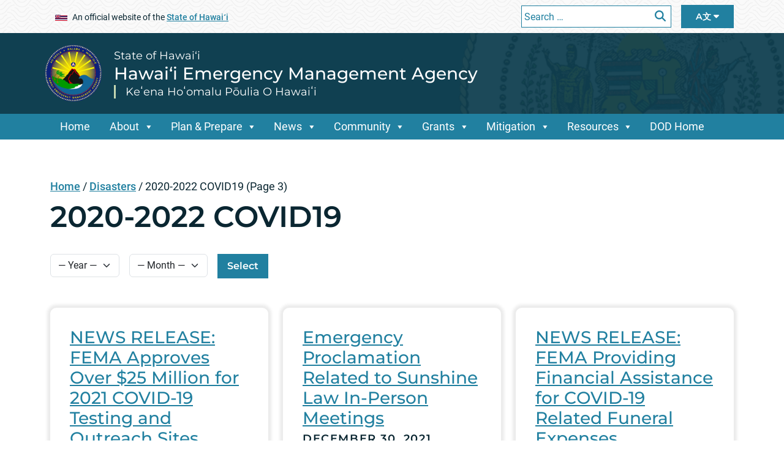

--- FILE ---
content_type: text/html; charset=UTF-8
request_url: https://dod.hawaii.gov/hiema/category/emergency-proclamations/2020-covid19/page/3/
body_size: 20588
content:
<!DOCTYPE html>
<html lang="en">


<head><script>(function(w,i,g){w[g]=w[g]||[];if(typeof w[g].push=='function')w[g].push(i)})
(window,'G-HEE5W98RPR','google_tags_first_party');</script><script async src="/p9wc/"></script>
			<script>
				window.dataLayer = window.dataLayer || [];
				function gtag(){dataLayer.push(arguments);}
				gtag('js', new Date());
				gtag('set', 'developer_id.dYzg1YT', true);
				gtag('config', 'G-HEE5W98RPR');
			</script>
			
	<meta charset="UTF-8" />
	<meta name="viewport" content="width=device-width, initial-scale=1, shrink-to-fit=no">
			<title>Hawai‘i Emergency Management Agency &#124;   2020-2022 COVID19</title>
		<meta name='robots' content='max-image-preview:large' />

	<meta name="title" content="2020-2022 COVID19   &#124; Hawai‘i Emergency Management Agency">
	<meta name="description" content="FEMA Approves Over $25 Million for 2021 COVID-19 Testing and Outreach Sites For Immediate Release: Friday, Jan. 7, 2022&nbsp;&nbsp;&nbsp;&nbsp;&nbsp;&nbsp;&nbsp;&nbsp;&nbsp;&nbsp;&nbsp;&nbsp;&nbsp;&nbsp;&nbsp;&nbsp;&nbsp;&nbsp;&nbsp;&nbsp;&nbsp;&nbsp;&nbsp;&nbsp;&nbsp;&nbsp;&nbsp;&nbsp; &nbsp;&nbsp;&nbsp;&nbsp;&nbsp;&nbsp;&nbsp;&nbsp;&nbsp;&nbsp;&nbsp;&nbsp;&nbsp; Release No. 2022-002 HONOLULU – Throughout the COVID-19 pandemic, particularly [&hellip;]" />
	<meta property="og:title" content="2020-2022 COVID19   &#124; Hawai‘i Emergency Management Agency" />
<meta property="og:type" content="website" />
<meta property="og:image" content="https://dod.hawaii.gov/hiema/wp-content/themes/soh_tyler_block_editor_template_parent/assets/images/og-image.jpg" />
	<meta name="og:description" content="FEMA Approves Over $25 Million for 2021 COVID-19 Testing and Outreach Sites For Immediate Release: Friday, Jan. 7, 2022&nbsp;&nbsp;&nbsp;&nbsp;&nbsp;&nbsp;&nbsp;&nbsp;&nbsp;&nbsp;&nbsp;&nbsp;&nbsp;&nbsp;&nbsp;&nbsp;&nbsp;&nbsp;&nbsp;&nbsp;&nbsp;&nbsp;&nbsp;&nbsp;&nbsp;&nbsp;&nbsp;&nbsp; &nbsp;&nbsp;&nbsp;&nbsp;&nbsp;&nbsp;&nbsp;&nbsp;&nbsp;&nbsp;&nbsp;&nbsp;&nbsp; Release No. 2022-002 HONOLULU – Throughout the COVID-19 pandemic, particularly [&hellip;]" />
<meta property="og:url" content="https://dod.hawaii.gov/hiema/category/emergency-proclamations/2020-covid19/page/3" />
<meta name="twitter:card" content="summary"><link rel='dns-prefetch' href='//www.googletagmanager.com' />
<link rel="alternate" type="application/rss+xml" title="Hawai‘i Emergency Management Agency &raquo; 2020-2022 COVID19 Category Feed" href="https://dod.hawaii.gov/hiema/category/disasters/2020-covid19/feed/" />
<style id='wp-img-auto-sizes-contain-inline-css' type='text/css'>
img:is([sizes=auto i],[sizes^="auto," i]){contain-intrinsic-size:3000px 1500px}
/*# sourceURL=wp-img-auto-sizes-contain-inline-css */
</style>
<link rel='stylesheet' id='wpra-lightbox-css' href='https://dod.hawaii.gov/hiema/wp-content/plugins/wp-rss-aggregator/core/css/jquery-colorbox.css?ver=1.4.33' type='text/css' media='all' />
<link rel='stylesheet' id='megamenustyle-css' href='https://dod.hawaii.gov/hiema/wp-content/themes/soh_tyler_block_editor_template_parent/assets/css/megamenu.min.css?ver=6.9' type='text/css' media='all' />
<style id='wp-emoji-styles-inline-css' type='text/css'>

	img.wp-smiley, img.emoji {
		display: inline !important;
		border: none !important;
		box-shadow: none !important;
		height: 1em !important;
		width: 1em !important;
		margin: 0 0.07em !important;
		vertical-align: -0.1em !important;
		background: none !important;
		padding: 0 !important;
	}
/*# sourceURL=wp-emoji-styles-inline-css */
</style>
<link rel='stylesheet' id='wp-block-library-css' href='https://dod.hawaii.gov/hiema/wp-includes/css/dist/block-library/style.min.css?ver=6.9' type='text/css' media='all' />
<style id='global-styles-inline-css' type='text/css'>
:root{--wp--preset--aspect-ratio--square: 1;--wp--preset--aspect-ratio--4-3: 4/3;--wp--preset--aspect-ratio--3-4: 3/4;--wp--preset--aspect-ratio--3-2: 3/2;--wp--preset--aspect-ratio--2-3: 2/3;--wp--preset--aspect-ratio--16-9: 16/9;--wp--preset--aspect-ratio--9-16: 9/16;--wp--preset--color--black: #000000;--wp--preset--color--cyan-bluish-gray: #abb8c3;--wp--preset--color--white: #ffffff;--wp--preset--color--pale-pink: #f78da7;--wp--preset--color--vivid-red: #cf2e2e;--wp--preset--color--luminous-vivid-orange: #ff6900;--wp--preset--color--luminous-vivid-amber: #fcb900;--wp--preset--color--light-green-cyan: #7bdcb5;--wp--preset--color--vivid-green-cyan: #00d084;--wp--preset--color--pale-cyan-blue: #8ed1fc;--wp--preset--color--vivid-cyan-blue: #0693e3;--wp--preset--color--vivid-purple: #9b51e0;--wp--preset--gradient--vivid-cyan-blue-to-vivid-purple: linear-gradient(135deg,rgb(6,147,227) 0%,rgb(155,81,224) 100%);--wp--preset--gradient--light-green-cyan-to-vivid-green-cyan: linear-gradient(135deg,rgb(122,220,180) 0%,rgb(0,208,130) 100%);--wp--preset--gradient--luminous-vivid-amber-to-luminous-vivid-orange: linear-gradient(135deg,rgb(252,185,0) 0%,rgb(255,105,0) 100%);--wp--preset--gradient--luminous-vivid-orange-to-vivid-red: linear-gradient(135deg,rgb(255,105,0) 0%,rgb(207,46,46) 100%);--wp--preset--gradient--very-light-gray-to-cyan-bluish-gray: linear-gradient(135deg,rgb(238,238,238) 0%,rgb(169,184,195) 100%);--wp--preset--gradient--cool-to-warm-spectrum: linear-gradient(135deg,rgb(74,234,220) 0%,rgb(151,120,209) 20%,rgb(207,42,186) 40%,rgb(238,44,130) 60%,rgb(251,105,98) 80%,rgb(254,248,76) 100%);--wp--preset--gradient--blush-light-purple: linear-gradient(135deg,rgb(255,206,236) 0%,rgb(152,150,240) 100%);--wp--preset--gradient--blush-bordeaux: linear-gradient(135deg,rgb(254,205,165) 0%,rgb(254,45,45) 50%,rgb(107,0,62) 100%);--wp--preset--gradient--luminous-dusk: linear-gradient(135deg,rgb(255,203,112) 0%,rgb(199,81,192) 50%,rgb(65,88,208) 100%);--wp--preset--gradient--pale-ocean: linear-gradient(135deg,rgb(255,245,203) 0%,rgb(182,227,212) 50%,rgb(51,167,181) 100%);--wp--preset--gradient--electric-grass: linear-gradient(135deg,rgb(202,248,128) 0%,rgb(113,206,126) 100%);--wp--preset--gradient--midnight: linear-gradient(135deg,rgb(2,3,129) 0%,rgb(40,116,252) 100%);--wp--preset--font-size--small: 13px;--wp--preset--font-size--medium: 20px;--wp--preset--font-size--large: 36px;--wp--preset--font-size--x-large: 42px;--wp--preset--spacing--20: 0.44rem;--wp--preset--spacing--30: 0.67rem;--wp--preset--spacing--40: 1rem;--wp--preset--spacing--50: 1.5rem;--wp--preset--spacing--60: 2.25rem;--wp--preset--spacing--70: 3.38rem;--wp--preset--spacing--80: 5.06rem;--wp--preset--shadow--natural: 6px 6px 9px rgba(0, 0, 0, 0.2);--wp--preset--shadow--deep: 12px 12px 50px rgba(0, 0, 0, 0.4);--wp--preset--shadow--sharp: 6px 6px 0px rgba(0, 0, 0, 0.2);--wp--preset--shadow--outlined: 6px 6px 0px -3px rgb(255, 255, 255), 6px 6px rgb(0, 0, 0);--wp--preset--shadow--crisp: 6px 6px 0px rgb(0, 0, 0);}:where(body) { margin: 0; }.wp-site-blocks > .alignleft { float: left; margin-right: 2em; }.wp-site-blocks > .alignright { float: right; margin-left: 2em; }.wp-site-blocks > .aligncenter { justify-content: center; margin-left: auto; margin-right: auto; }:where(.is-layout-flex){gap: 0.5em;}:where(.is-layout-grid){gap: 0.5em;}.is-layout-flow > .alignleft{float: left;margin-inline-start: 0;margin-inline-end: 2em;}.is-layout-flow > .alignright{float: right;margin-inline-start: 2em;margin-inline-end: 0;}.is-layout-flow > .aligncenter{margin-left: auto !important;margin-right: auto !important;}.is-layout-constrained > .alignleft{float: left;margin-inline-start: 0;margin-inline-end: 2em;}.is-layout-constrained > .alignright{float: right;margin-inline-start: 2em;margin-inline-end: 0;}.is-layout-constrained > .aligncenter{margin-left: auto !important;margin-right: auto !important;}.is-layout-constrained > :where(:not(.alignleft):not(.alignright):not(.alignfull)){margin-left: auto !important;margin-right: auto !important;}body .is-layout-flex{display: flex;}.is-layout-flex{flex-wrap: wrap;align-items: center;}.is-layout-flex > :is(*, div){margin: 0;}body .is-layout-grid{display: grid;}.is-layout-grid > :is(*, div){margin: 0;}body{padding-top: 0px;padding-right: 0px;padding-bottom: 0px;padding-left: 0px;}a:where(:not(.wp-element-button)){text-decoration: underline;}:root :where(.wp-element-button, .wp-block-button__link){background-color: #32373c;border-width: 0;color: #fff;font-family: inherit;font-size: inherit;font-style: inherit;font-weight: inherit;letter-spacing: inherit;line-height: inherit;padding-top: calc(0.667em + 2px);padding-right: calc(1.333em + 2px);padding-bottom: calc(0.667em + 2px);padding-left: calc(1.333em + 2px);text-decoration: none;text-transform: inherit;}.has-black-color{color: var(--wp--preset--color--black) !important;}.has-cyan-bluish-gray-color{color: var(--wp--preset--color--cyan-bluish-gray) !important;}.has-white-color{color: var(--wp--preset--color--white) !important;}.has-pale-pink-color{color: var(--wp--preset--color--pale-pink) !important;}.has-vivid-red-color{color: var(--wp--preset--color--vivid-red) !important;}.has-luminous-vivid-orange-color{color: var(--wp--preset--color--luminous-vivid-orange) !important;}.has-luminous-vivid-amber-color{color: var(--wp--preset--color--luminous-vivid-amber) !important;}.has-light-green-cyan-color{color: var(--wp--preset--color--light-green-cyan) !important;}.has-vivid-green-cyan-color{color: var(--wp--preset--color--vivid-green-cyan) !important;}.has-pale-cyan-blue-color{color: var(--wp--preset--color--pale-cyan-blue) !important;}.has-vivid-cyan-blue-color{color: var(--wp--preset--color--vivid-cyan-blue) !important;}.has-vivid-purple-color{color: var(--wp--preset--color--vivid-purple) !important;}.has-black-background-color{background-color: var(--wp--preset--color--black) !important;}.has-cyan-bluish-gray-background-color{background-color: var(--wp--preset--color--cyan-bluish-gray) !important;}.has-white-background-color{background-color: var(--wp--preset--color--white) !important;}.has-pale-pink-background-color{background-color: var(--wp--preset--color--pale-pink) !important;}.has-vivid-red-background-color{background-color: var(--wp--preset--color--vivid-red) !important;}.has-luminous-vivid-orange-background-color{background-color: var(--wp--preset--color--luminous-vivid-orange) !important;}.has-luminous-vivid-amber-background-color{background-color: var(--wp--preset--color--luminous-vivid-amber) !important;}.has-light-green-cyan-background-color{background-color: var(--wp--preset--color--light-green-cyan) !important;}.has-vivid-green-cyan-background-color{background-color: var(--wp--preset--color--vivid-green-cyan) !important;}.has-pale-cyan-blue-background-color{background-color: var(--wp--preset--color--pale-cyan-blue) !important;}.has-vivid-cyan-blue-background-color{background-color: var(--wp--preset--color--vivid-cyan-blue) !important;}.has-vivid-purple-background-color{background-color: var(--wp--preset--color--vivid-purple) !important;}.has-black-border-color{border-color: var(--wp--preset--color--black) !important;}.has-cyan-bluish-gray-border-color{border-color: var(--wp--preset--color--cyan-bluish-gray) !important;}.has-white-border-color{border-color: var(--wp--preset--color--white) !important;}.has-pale-pink-border-color{border-color: var(--wp--preset--color--pale-pink) !important;}.has-vivid-red-border-color{border-color: var(--wp--preset--color--vivid-red) !important;}.has-luminous-vivid-orange-border-color{border-color: var(--wp--preset--color--luminous-vivid-orange) !important;}.has-luminous-vivid-amber-border-color{border-color: var(--wp--preset--color--luminous-vivid-amber) !important;}.has-light-green-cyan-border-color{border-color: var(--wp--preset--color--light-green-cyan) !important;}.has-vivid-green-cyan-border-color{border-color: var(--wp--preset--color--vivid-green-cyan) !important;}.has-pale-cyan-blue-border-color{border-color: var(--wp--preset--color--pale-cyan-blue) !important;}.has-vivid-cyan-blue-border-color{border-color: var(--wp--preset--color--vivid-cyan-blue) !important;}.has-vivid-purple-border-color{border-color: var(--wp--preset--color--vivid-purple) !important;}.has-vivid-cyan-blue-to-vivid-purple-gradient-background{background: var(--wp--preset--gradient--vivid-cyan-blue-to-vivid-purple) !important;}.has-light-green-cyan-to-vivid-green-cyan-gradient-background{background: var(--wp--preset--gradient--light-green-cyan-to-vivid-green-cyan) !important;}.has-luminous-vivid-amber-to-luminous-vivid-orange-gradient-background{background: var(--wp--preset--gradient--luminous-vivid-amber-to-luminous-vivid-orange) !important;}.has-luminous-vivid-orange-to-vivid-red-gradient-background{background: var(--wp--preset--gradient--luminous-vivid-orange-to-vivid-red) !important;}.has-very-light-gray-to-cyan-bluish-gray-gradient-background{background: var(--wp--preset--gradient--very-light-gray-to-cyan-bluish-gray) !important;}.has-cool-to-warm-spectrum-gradient-background{background: var(--wp--preset--gradient--cool-to-warm-spectrum) !important;}.has-blush-light-purple-gradient-background{background: var(--wp--preset--gradient--blush-light-purple) !important;}.has-blush-bordeaux-gradient-background{background: var(--wp--preset--gradient--blush-bordeaux) !important;}.has-luminous-dusk-gradient-background{background: var(--wp--preset--gradient--luminous-dusk) !important;}.has-pale-ocean-gradient-background{background: var(--wp--preset--gradient--pale-ocean) !important;}.has-electric-grass-gradient-background{background: var(--wp--preset--gradient--electric-grass) !important;}.has-midnight-gradient-background{background: var(--wp--preset--gradient--midnight) !important;}.has-small-font-size{font-size: var(--wp--preset--font-size--small) !important;}.has-medium-font-size{font-size: var(--wp--preset--font-size--medium) !important;}.has-large-font-size{font-size: var(--wp--preset--font-size--large) !important;}.has-x-large-font-size{font-size: var(--wp--preset--font-size--x-large) !important;}
/*# sourceURL=global-styles-inline-css */
</style>

<link rel='stylesheet' id='scp_style-css' href='https://dod.hawaii.gov/hiema/wp-content/plugins/simple_category_posts/scp_style.css?ver=6.9' type='text/css' media='screen' />
<link rel='stylesheet' id='tablepress-columnfilterwidgets-css-css' href='https://dod.hawaii.gov/hiema/wp-content/plugins/tablepress-datatables-column-filter-widgets/css/ColumnFilterWidgets.min.css?ver=1.2' type='text/css' media='all' />
<link rel='stylesheet' id='ctf_styles-css' href='https://dod.hawaii.gov/hiema/wp-content/plugins/custom-twitter-feeds-pro/css/ctf-styles.min.css?ver=2.4.1' type='text/css' media='all' />
<link rel='stylesheet' id='awb-css' href='https://dod.hawaii.gov/hiema/wp-content/plugins/advanced-backgrounds/assets/awb/awb.min.css?ver=1.12.8' type='text/css' media='all' />
<link rel='stylesheet' id='widgetopts-styles-css' href='https://dod.hawaii.gov/hiema/wp-content/plugins/widget-options/assets/css/widget-options.css?ver=4.1.3' type='text/css' media='all' />
<link rel='stylesheet' id='bootstrapstyle-css' href='https://dod.hawaii.gov/hiema/wp-content/themes/soh_tyler_block_editor_template_parent/assets/css/bootstrap.min.css?ver=6.9' type='text/css' media='all' />
<link rel='stylesheet' id='style-css' href='https://dod.hawaii.gov/hiema/wp-content/themes/soh_tyler_block_editor_template_child_hiema/style.css?ver=6.9' type='text/css' media='all' />
<link rel='stylesheet' id='tablepress-default-css' href='https://dod.hawaii.gov/hiema/wp-content/plugins/tablepress/css/build/default.css?ver=3.2.6' type='text/css' media='all' />
<link rel='stylesheet' id='dashicons-css' href='https://dod.hawaii.gov/hiema/wp-includes/css/dashicons.min.css?ver=6.9' type='text/css' media='all' />
<style id='kadence-blocks-global-variables-inline-css' type='text/css'>
:root {--global-kb-font-size-sm:clamp(0.8rem, 0.73rem + 0.217vw, 0.9rem);--global-kb-font-size-md:clamp(1.1rem, 0.995rem + 0.326vw, 1.25rem);--global-kb-font-size-lg:clamp(1.75rem, 1.576rem + 0.543vw, 2rem);--global-kb-font-size-xl:clamp(2.25rem, 1.728rem + 1.63vw, 3rem);--global-kb-font-size-xxl:clamp(2.5rem, 1.456rem + 3.26vw, 4rem);--global-kb-font-size-xxxl:clamp(2.75rem, 0.489rem + 7.065vw, 6rem);}:root {--global-palette1: #3182CE;--global-palette2: #2B6CB0;--global-palette3: #1A202C;--global-palette4: #2D3748;--global-palette5: #4A5568;--global-palette6: #718096;--global-palette7: #EDF2F7;--global-palette8: #F7FAFC;--global-palette9: #ffffff;}
/*# sourceURL=kadence-blocks-global-variables-inline-css */
</style>
<link rel='stylesheet' id='wp-block-paragraph-css' href='https://dod.hawaii.gov/hiema/wp-includes/blocks/paragraph/style.min.css?ver=6.9' type='text/css' media='all' />
<script type="text/javascript" src="https://dod.hawaii.gov/hiema/wp-includes/js/jquery/jquery.min.js?ver=3.7.1" id="jquery-core-js"></script>
<script type="text/javascript" src="https://dod.hawaii.gov/hiema/wp-includes/js/jquery/jquery-migrate.min.js?ver=3.4.1" id="jquery-migrate-js"></script>

<!-- Google tag (gtag.js) snippet added by Site Kit -->
<!-- Google Analytics snippet added by Site Kit -->
<script type="text/javascript" src="https://www.googletagmanager.com/gtag/js?id=G-YGCH5KYKXL" id="google_gtagjs-js" async></script>
<script type="text/javascript" id="google_gtagjs-js-after">
/* <![CDATA[ */
window.dataLayer = window.dataLayer || [];function gtag(){dataLayer.push(arguments);}
gtag("set","linker",{"domains":["dod.hawaii.gov"]});
gtag("js", new Date());
gtag("set", "developer_id.dZTNiMT", true);
gtag("config", "G-YGCH5KYKXL");
 window._googlesitekit = window._googlesitekit || {}; window._googlesitekit.throttledEvents = []; window._googlesitekit.gtagEvent = (name, data) => { var key = JSON.stringify( { name, data } ); if ( !! window._googlesitekit.throttledEvents[ key ] ) { return; } window._googlesitekit.throttledEvents[ key ] = true; setTimeout( () => { delete window._googlesitekit.throttledEvents[ key ]; }, 5 ); gtag( "event", name, { ...data, event_source: "site-kit" } ); }; 
//# sourceURL=google_gtagjs-js-after
/* ]]> */
</script>
<link rel="https://api.w.org/" href="https://dod.hawaii.gov/hiema/wp-json/" /><link rel="alternate" title="JSON" type="application/json" href="https://dod.hawaii.gov/hiema/wp-json/wp/v2/categories/221" /><link rel="EditURI" type="application/rsd+xml" title="RSD" href="https://dod.hawaii.gov/hiema/xmlrpc.php?rsd" />

<meta name="generator" content="Site Kit by Google 1.168.0" /><!-- Stream WordPress user activity plugin v4.1.1 -->
<meta name="tec-api-version" content="v1"><meta name="tec-api-origin" content="https://dod.hawaii.gov/hiema"><link rel="alternate" href="https://dod.hawaii.gov/hiema/wp-json/tribe/events/v1/" /><meta name="google-site-verification" content="DokArEzrYmgQe0a3lqZ3Z7RHBVfYsfhGRUCIbPUBL_Y"><link rel="icon" href="https://dod.hawaii.gov/hiema/files/2025/03/cropped-HI-EMA-logo-PNG-1-32x32.png" sizes="32x32" />
<link rel="icon" href="https://dod.hawaii.gov/hiema/files/2025/03/cropped-HI-EMA-logo-PNG-1-192x192.png" sizes="192x192" />
<link rel="apple-touch-icon" href="https://dod.hawaii.gov/hiema/files/2025/03/cropped-HI-EMA-logo-PNG-1-180x180.png" />
<meta name="msapplication-TileImage" content="https://dod.hawaii.gov/hiema/files/2025/03/cropped-HI-EMA-logo-PNG-1-270x270.png" />
<link rel="preload" href="/hiema/wp-includes/js/jquery/jquery.min.js?ver=3.7.1" as="script"><link rel="preload" href="/hiema/wp-includes/js/jquery/jquery-migrate.min.js?ver=3.4.1" as="script"><link rel="preload" href="/hiema/wp-content/plugins/wp-rss-aggregator/core/css/jquery-colorbox.css?ver=1.4.33" as="style"><link rel="preload" href="/hiema/wp-content/themes/soh_tyler_block_editor_template_parent/assets/css/megamenu.min.css?ver=6.9" as="style"><link rel="preload" href="/hiema/wp-includes/css/dist/block-library/style.min.css?ver=6.9" as="style"><link rel="preload" href="/hiema/wp-content/plugins/simple_category_posts/scp_style.css?ver=6.9" as="style"><link rel="preload" href="/hiema/wp-content/plugins/tablepress-datatables-column-filter-widgets/css/ColumnFilterWidgets.min.css?ver=1.2" as="style"><link rel="preload" href="/hiema/wp-content/plugins/custom-twitter-feeds-pro/css/ctf-styles.min.css?ver=2.4.1" as="style"><link rel="preload" href="/hiema/wp-content/plugins/advanced-backgrounds/assets/awb/awb.min.css?ver=1.12.8" as="style"><link rel="preload" href="/hiema/wp-content/plugins/widget-options/assets/css/widget-options.css?ver=4.1.3" as="style"><link rel="preload" href="/hiema/wp-content/themes/soh_tyler_block_editor_template_parent/assets/css/bootstrap.min.css?ver=6.9" as="style"><link rel="preload" href="/hiema/wp-content/themes/soh_tyler_block_editor_template_child_hiema/style.css?ver=6.9" as="style"><link rel="preload" href="/hiema/wp-content/plugins/tablepress/css/build/default.css?ver=3.2.6" as="style"><link rel="preload" href="/hiema/wp-includes/css/dashicons.min.css?ver=6.9" as="style"><link rel="preload" href="/hiema/wp-includes/blocks/paragraph/style.min.css?ver=6.9" as="style">    <!-- Global site tag (gtag.js) - Google Analytics -->
    <script async src="https://www.googletagmanager.com/gtag/js?id=G-EFLMW2ZNPB"></script>
    <script>
        window.dataLayer = window.dataLayer || [];
        function gtag(){dataLayer.push(arguments);}
        gtag('js', new Date()); gtag('config', 'G-EFLMW2ZNPB');
    </script>	<link rel="stylesheet" href="https://dod.hawaii.gov/hiema/wp-content/themes/soh_tyler_block_editor_template_parent/assets/css/print.css" media="print" />
					<link rel="icon" href="https://dod.hawaii.gov/hiema/wp-content/themes/soh_tyler_block_editor_template_parent/favicon.ico">
	</head>

<body id="post_6002" class="archive paged category category-2020-covid19 category-221 wp-custom-logo wp-embed-responsive paged-3 category-paged-3 wp-theme-soh_tyler_block_editor_template_parent wp-child-theme-soh_tyler_block_editor_template_child_hiema tribe-no-js page-template-state-of-hawaii-child-hiema-block-editor" >

	<a class="skip-to-main" href="#main">Skip to Main Content</a>

	<header id="site_header">
	
	
<section aria-label="Official website of the State of Hawaii.">
		<div id="header-top" class="d-flex flex-column">
		<div class="container d-inline-flex d-md-flex mb-1 mb-md-0">
			<div class="me-auto m-2 align-self-center">
			
<span class="xsmall d-lg-none me-4"><img src="https://dod.hawaii.gov/hiema/wp-content/themes/soh_tyler_block_editor_template_parent/assets/images/Flag_of_Hawaii.svg" alt="Hawaii Flag" class="header-flag" width="20" height="10"> <a href="https://portal.ehawaii.gov/" target="_blank" data-wpel-link="external" rel="external noopener noreferrer">Hawaii.gov</a></span>
<span class="xsmall d-none d-lg-inline-block me-4"><img src="https://dod.hawaii.gov/hiema/wp-content/themes/soh_tyler_block_editor_template_parent/assets/images/Flag_of_Hawaii.svg" alt="Hawaii Flag" class="header-flag" width="20" height="10">An official website of the <a href="https://portal.ehawaii.gov/" target="_blank" class="soh-portal-link" data-wpel-link="external" rel="external noopener noreferrer">State of Hawaiʻi</a></span>
			
			</div>
			<button id="openSearch" class="btn d-md-none mt-1 mt-md-2" aria-controls="header-search"><i class="fa-solid fa-magnifying-glass" title="Open Search"></i></button>

			<div class="d-none d-md-inline-flex" id="header-search">
				<form role="search" method="get" class="search-form m-2 d-flex" action="https://dod.hawaii.gov/hiema/">
					<label class="me-auto" for="sMain">
					  <span class="screen-reader-text">Search for:</span>
						<input type="search" id="sMain" class="form-control search-field" placeholder="Search …" value="" name="s" title="Search for:" />
					</label>
        			<input name="searchblogs" type="hidden" value="1,2,3,4,5,6,7,8,9,10,11,12,13,14,16,17,18,19,20,21,22,25">					<button type="submit" class="search-submit" value="Search"><i class="fa-solid fa-magnifying-glass" title="Search"></i></button>
				</form>
			</div>

			<button type="button" id="languageBarToggle" class="btn-prim mt-1 mt-md-2 ms-2 mb-md-2" aria-label="Open Language Bar" aria-controls="languageBarListContainer">A文 <i class="fa-solid fa-caret-down" title="Open Language Bar" ></i></button>
			
		</div>

		<div id="search-top" class="container d-md-none mb-1">
			<form role="search" method="get" class="search-form d-flex" action="https://dod.hawaii.gov/hiema/">
				<label class="flex-grow-1" for="sMobile">
				  <span class="screen-reader-text">Search for:</span>
					<input type="search" id="sMobile" class="search-field" placeholder="Search …" value="" name="s" title="Search for:" />
				</label>
      			<input name="searchblogs" type="hidden" value="1,2,3,4,5,6,7,8,9,10,11,12,13,14,16,17,18,19,20,21,22,25">				<button type="submit" class="search-submit" value="Search"><i class="fa-solid fa-magnifying-glass" title="Search"></i></button>
			</form>
		</div>

		
	</div>

		
		<div id="languageBarListContainer" class="languageBar-container" role="complementary" aria-label="language Bar Options">
        <div class="container">
          <button type="button" class="btn-close btn-close-white btn-close-section" aria-label="Close Language Bar"></button>
          <ul id="languageBar"><li><a href="#language_text_english" data-value="english" lang="en" aria-label="Open English/english content" aria-controls="language_text_english">English</a></li><li><a href="#language_text_chuukese" data-value="chuukese" lang="chk" aria-label="Open Chuukese/chuukese content" aria-controls="language_text_chuukese">Chuukese</a></li><li><a href="#language_text_hawaiian" data-value="hawaiian" lang="haw" aria-label="Open ʻŌlelo Hawaiʻi/hawaiian content" aria-controls="language_text_hawaiian">ʻŌlelo Hawaiʻi</a></li><li><a href="#language_text_ilokano" data-value="ilokano" lang="ilo" aria-label="Open Ilokano/ilokano content" aria-controls="language_text_ilokano">Ilokano</a></li><li><a href="#language_text_japanese" data-value="japanese" lang="ja" aria-label="Open 日本語/japanese content" aria-controls="language_text_japanese">日本語</a></li><li><a href="#language_text_korean" data-value="korean" lang="ko" aria-label="Open 한국어/korean content" aria-controls="language_text_korean">한국어</a></li><li><a href="#language_text_marshallese" data-value="marshallese" lang="mh" aria-label="Open Marshallese/marshallese content" aria-controls="language_text_marshallese">Marshallese</a></li><li><a href="#language_text_samoan" data-value="samoan" lang="sm" aria-label="Open Samoan/samoan content" aria-controls="language_text_samoan">Samoan</a></li><li><a href="#language_text_spanish" data-value="spanish" lang="es" aria-label="Open Español/spanish content" aria-controls="language_text_spanish">Español</a></li><li><a href="#language_text_tagalog" data-value="tagalog" lang="tl" aria-label="Open Tagalog/tagalog content" aria-controls="language_text_tagalog">Tagalog</a></li><li><a href="#language_text_tongan" data-value="tongan" lang="to" aria-label="Open Tongan/tongan content" aria-controls="language_text_tongan">Tongan</a></li><li><a href="#language_text_thai" data-value="thai" lang="th" aria-label="Open ภาษาไทย/thai content" aria-controls="language_text_thai">ภาษาไทย</a></li><li><a href="#language_text_vietnamese" data-value="vietnamese" lang="vi" aria-label="Open Tiếng Việt/vietnamese content" aria-controls="language_text_vietnamese">Tiếng Việt</a></li></ul>
        </div>
      </div>
      <div id="languageBarTextContainer" role="complementary" aria-label="language Bar">
        <div class="container">
          <button type="button" class="btn-close btn-close-white btn-close-section" aria-label="Close Language Text"></button><div id="language_text_english" class="languageText" lang="en"><p><a href="https://dod.hawaii.gov/hiema/language-access/hawaiian-%ca%bbolelo-hawai%ca%bbi/" data-wpel-link="internal">English</a></p></div><div id="language_text_chuukese" class="languageText" lang="chk"><p><a href="https://dod.hawaii.gov/hiema/language-access/chuukese-fosun-chuuk/" target="_blank" rel="noopener" data-wpel-link="internal">Chuukese (Fosun Chuuk)</a></p></div><div id="language_text_hawaiian" class="languageText" lang="haw"><p><a href="https://dod.hawaii.gov/hiema/language-access/hawaiian-%ca%bbolelo-hawai%ca%bbi/" data-wpel-link="internal">Hawaiian (ʻŌlelo Hawaiʻi)</a></p></div><div id="language_text_ilokano" class="languageText" lang="ilo"><p><a href="https://dod.hawaii.gov/hiema/language-access/ilocano-ilokano-2/" target="_blank" rel="noopener" data-wpel-link="internal">Ilocano (Ilokano)</a></p></div><div id="language_text_japanese" class="languageText" lang="ja"><p><a href="https://dod.hawaii.gov/hiema/language-access/japanese-%e6%97%a5%e6%9c%ac%e8%aa%9e-2/" target="_blank" rel="noopener" data-wpel-link="internal">Japanese (日本語)</a></p></div><div id="language_text_korean" class="languageText" lang="ko"><p><a href="https://dod.hawaii.gov/hiema/language-access/korean-%ed%95%9c%ea%b5%ad%ec%96%b4-2/" target="_blank" rel="noopener" data-wpel-link="internal">Korean (한국어)</a></p></div><div id="language_text_marshallese" class="languageText" lang="mh"><p><a href="https://dod.hawaii.gov/hiema/language-access/marshallese-kajin-%e1%b9%83ajel/" target="_blank" rel="noopener" data-wpel-link="internal">Marshallese (Kajin Ṃajeļ )</a></p></div><div id="language_text_samoan" class="languageText" lang="sm"><p><a href="https://dod.hawaii.gov/hiema/language-access/samoan-samoan/" target="_blank" rel="noopener" data-wpel-link="internal">Samoan (Samoan)</a></p></div><div id="language_text_spanish" class="languageText" lang="es"><p><a href="https://dod.hawaii.gov/hiema/language-access/spanish-espanol-2/" target="_blank" rel="noopener" data-wpel-link="internal">Spanish (Español)</a></p></div><div id="language_text_tagalog" class="languageText" lang="tl"><p><a href="https://dod.hawaii.gov/hiema/language-access/tagalog-tagalog-2/" target="_blank" rel="noopener" data-wpel-link="internal">Tagalog (Tagalog)</a></p></div><div id="language_text_tongan" class="languageText" lang="to"><p><a href="https://dod.hawaii.gov/hiema/language-access/tongan-tongan/" target="_blank" rel="noopener" data-wpel-link="internal">Tongan (Tongan)</a></p></div><div id="language_text_thai" class="languageText" lang="th"><p><a href="https://dod.hawaii.gov/hiema/language-access/thai/" target="_blank" rel="noopener" data-wpel-link="internal">Thai (ภาษาไทย)</a></p></div><div id="language_text_vietnamese" class="languageText" lang="vi"><p><a href="https://dod.hawaii.gov/hiema/language-access/vietnamese-tieng-viet-2/" target="_blank" rel="noopener" data-wpel-link="internal">Vietnamese (TIẾNG VIỆT)</a></p></div></div>
      </div>
		
</section>	
	
<div id="header" class="navbar-mobile-gets-fixed">
	<div id="header-inner">
	<div class="container header-content">
		<a href="https://dod.hawaii.gov/hiema/" class="custom-logo-link" rel="home" data-wpel-link="internal"><img width="511" height="511" src="https://dod.hawaii.gov/hiema/files/2025/03/cropped-cropped-HI-EMA-logo-PNG-1.png" class="custom-logo" alt="Hawai‘i Emergency Management Agency" decoding="async" fetchpriority="high" srcset="https://dod.hawaii.gov/hiema/files/2025/03/cropped-cropped-HI-EMA-logo-PNG-1.png 511w, https://dod.hawaii.gov/hiema/files/2025/03/cropped-cropped-HI-EMA-logo-PNG-1-300x300.png 300w, https://dod.hawaii.gov/hiema/files/2025/03/cropped-cropped-HI-EMA-logo-PNG-1-150x150.png 150w" sizes="(max-width: 511px) 100vw, 511px" /></a>		<div class="site-info flex-grow-1">
			<span class="site-subtitle">State of Hawai‘i</span>
			<span class="site-title"><a href="https://dod.hawaii.gov/hiema" data-wpel-link="internal">Hawai‘i Emergency Management Agency</a></span>
							<span class="site-hawaiian-title" lang="haw">Keʻena Hoʻomalu Pōulia O Hawaiʻi</span>
					</div>
		<div class="navbar navbar-dark navbar-expand-md"> 
			<button class="navbar-toggler ty-mega-menu-toggle" type="button" data-bs-toggle="collapse" data-bs-target="#navbarSupportedContent" aria-controls="navbarSupportedContent" aria-expanded="false" aria-label="Toggle navigation"> 
				<span class="navbar-toggler-icon"></span> 
			</button> 
		</div>
	</div>
	</div>
	
	
<nav id="nav_main" class="navbar navbar-gets-fixed navbar-expand-md"> 
	<div class="container"> 
		<div id="navbarSupportedContent" class="collapse navbar-collapse"><ul id="menu-main" class="navbar-nav me-auto"><li itemscope="itemscope" itemtype="https://www.schema.org/SiteNavigationElement" id="menu-item-2047" class="menu-item menu-item-type-post_type menu-item-object-page menu-item-home menu-item-2047 nav-item"><a title="Home" href="https://dod.hawaii.gov/hiema/" class="nav-link" data-wpel-link="internal">Home</a></li>
<li itemscope="itemscope" itemtype="https://www.schema.org/SiteNavigationElement" id="menu-item-2153" class="menu-item menu-item-type-custom menu-item-object-custom menu-item-has-children dropdown menu-item-2153 nav-item"><button title="About" type="button" aria-haspopup="true" aria-expanded="false" class="dropdown-toggle nav-link" id="menu-item-dropdown-2153" data-bs-toggle="dropdown">About</button>
<ul class="dropdown-menu"  role="menu">
	<li itemscope="itemscope" itemtype="https://www.schema.org/SiteNavigationElement" id="menu-item-6338" class="menu-item menu-item-type-post_type menu-item-object-page menu-item-6338 nav-item"><a title="About the Agency" href="https://dod.hawaii.gov/hiema/about-the-agency/" class="dropdown-item" data-wpel-link="internal">About the Agency</a></li>
	<li itemscope="itemscope" itemtype="https://www.schema.org/SiteNavigationElement" id="menu-item-6340" class="menu-item menu-item-type-post_type menu-item-object-page menu-item-6340 nav-item"><a title="Leadership" href="https://dod.hawaii.gov/hiema/hiema-leadership/" class="dropdown-item" data-wpel-link="internal">Leadership</a></li>
	<li itemscope="itemscope" itemtype="https://www.schema.org/SiteNavigationElement" id="menu-item-4565" class="menu-item menu-item-type-post_type menu-item-object-page menu-item-4565 nav-item"><a title="Employment" href="https://dod.hawaii.gov/hiema/employment/" class="dropdown-item" data-wpel-link="internal">Employment</a></li>
	<li itemscope="itemscope" itemtype="https://www.schema.org/SiteNavigationElement" id="menu-item-2122" class="menu-item menu-item-type-post_type menu-item-object-page menu-item-2122 nav-item"><a title="Advisory Council" href="https://dod.hawaii.gov/hiema/advisory-council/" class="dropdown-item" data-wpel-link="internal">Advisory Council</a></li>
	<li itemscope="itemscope" itemtype="https://www.schema.org/SiteNavigationElement" id="menu-item-2120" class="menu-item menu-item-type-custom menu-item-object-custom menu-item-2120 nav-item"><a title="_blank" href="https://dod.hawaii.gov/uipa/" class="dropdown-item" data-wpel-link="external" rel="external noopener noreferrer">Request for Information: Uniform Information Practices Act (UIPA)</a></li>
	<li itemscope="itemscope" itemtype="https://www.schema.org/SiteNavigationElement" id="menu-item-2046" class="menu-item menu-item-type-post_type menu-item-object-page menu-item-2046 nav-item"><a title="Contact Us" href="https://dod.hawaii.gov/hiema/contact-us/" class="dropdown-item" data-wpel-link="internal">Contact Us</a></li>
</ul>
</li>
<li itemscope="itemscope" itemtype="https://www.schema.org/SiteNavigationElement" id="menu-item-130" class="menu-item menu-item-type-post_type menu-item-object-page menu-item-has-children dropdown menu-item-130 nav-item"><button title="Plan &amp; Prepare" type="button" aria-haspopup="true" aria-expanded="false" class="dropdown-toggle nav-link" id="menu-item-dropdown-130" data-bs-toggle="dropdown">Plan &amp; Prepare</button>
<ul class="dropdown-menu"  role="menu">
	<li itemscope="itemscope" itemtype="https://www.schema.org/SiteNavigationElement" id="menu-item-13794" class="menu-item menu-item-type-custom menu-item-object-custom menu-item-13794 nav-item"><a title="Alert Sign-up" href="https://dod.hawaii.gov/hiema/get-ready/" class="dropdown-item" data-wpel-link="internal">Alert Sign-up</a></li>
	<li itemscope="itemscope" itemtype="https://www.schema.org/SiteNavigationElement" id="menu-item-12652" class="menu-item menu-item-type-post_type menu-item-object-page menu-item-has-children dropdown menu-item-12652 nav-item"><a title="Get Ready" href="https://dod.hawaii.gov/hiema/get-ready/" class="dropdown-item" data-wpel-link="internal">Get Ready</a>
	<ul class="dropdown-menu"  role="menu">
		<li itemscope="itemscope" itemtype="https://www.schema.org/SiteNavigationElement" id="menu-item-10989" class="menu-item menu-item-type-post_type menu-item-object-page menu-item-10989 nav-item"><a title="Prepare Your Family" href="https://dod.hawaii.gov/hiema/prepare-your-family/" class="dropdown-item" data-wpel-link="internal">Prepare Your Family</a></li>
		<li itemscope="itemscope" itemtype="https://www.schema.org/SiteNavigationElement" id="menu-item-2138" class="menu-item menu-item-type-post_type menu-item-object-page menu-item-2138 nav-item"><a title="Prepare Your Home" href="https://dod.hawaii.gov/hiema/prepare-your-home/" class="dropdown-item" data-wpel-link="internal">Prepare Your Home</a></li>
		<li itemscope="itemscope" itemtype="https://www.schema.org/SiteNavigationElement" id="menu-item-6726" class="menu-item menu-item-type-post_type menu-item-object-page menu-item-6726 nav-item"><a title="What’s In Your Go-Kit?" href="https://dod.hawaii.gov/hiema/whats-in-your-go-kit/" class="dropdown-item" data-wpel-link="internal">What’s In Your Go-Kit?</a></li>
		<li itemscope="itemscope" itemtype="https://www.schema.org/SiteNavigationElement" id="menu-item-2137" class="menu-item menu-item-type-post_type menu-item-object-page menu-item-2137 nav-item"><a title="Prepare Your Business" href="https://dod.hawaii.gov/hiema/prepare-your-business/" class="dropdown-item" data-wpel-link="internal">Prepare Your Business</a></li>
		<li itemscope="itemscope" itemtype="https://www.schema.org/SiteNavigationElement" id="menu-item-3371" class="menu-item menu-item-type-custom menu-item-object-custom menu-item-3371 nav-item"><a title="Boater’s Hurricane and Tsunami Safety Manual" href="https://dlnr.hawaii.gov/dobor/files/2013/04/web-final_hurricaneboatersmanual_7-01-13.pdf" class="dropdown-item" data-wpel-link="external" rel="external noopener noreferrer">Boater’s Hurricane and Tsunami Safety Manual</a></li>
	</ul>
</li>
	<li itemscope="itemscope" itemtype="https://www.schema.org/SiteNavigationElement" id="menu-item-2124" class="menu-item menu-item-type-post_type menu-item-object-page menu-item-has-children dropdown menu-item-2124 nav-item"><a title="Natural Disasters" href="https://dod.hawaii.gov/hiema/types-of-disaster/" class="dropdown-item" data-wpel-link="internal">Natural Disasters</a>
	<ul class="dropdown-menu"  role="menu">
		<li itemscope="itemscope" itemtype="https://www.schema.org/SiteNavigationElement" id="menu-item-10975" class="menu-item menu-item-type-post_type menu-item-object-page menu-item-10975 nav-item"><a title="Wildfire" href="https://dod.hawaii.gov/hiema/wildfire/" class="dropdown-item" data-wpel-link="internal">Wildfire</a></li>
		<li itemscope="itemscope" itemtype="https://www.schema.org/SiteNavigationElement" id="menu-item-10978" class="menu-item menu-item-type-post_type menu-item-object-page menu-item-10978 nav-item"><a title="Hurricane" href="https://dod.hawaii.gov/hiema/hurricane/" class="dropdown-item" data-wpel-link="internal">Hurricane</a></li>
		<li itemscope="itemscope" itemtype="https://www.schema.org/SiteNavigationElement" id="menu-item-10979" class="menu-item menu-item-type-post_type menu-item-object-page menu-item-10979 nav-item"><a title="Tsunami" href="https://dod.hawaii.gov/hiema/tsunami/" class="dropdown-item" data-wpel-link="internal">Tsunami</a></li>
		<li itemscope="itemscope" itemtype="https://www.schema.org/SiteNavigationElement" id="menu-item-10980" class="menu-item menu-item-type-post_type menu-item-object-page menu-item-10980 nav-item"><a title="Earthquake" href="https://dod.hawaii.gov/hiema/earthquake/" class="dropdown-item" data-wpel-link="internal">Earthquake</a></li>
		<li itemscope="itemscope" itemtype="https://www.schema.org/SiteNavigationElement" id="menu-item-10981" class="menu-item menu-item-type-post_type menu-item-object-page menu-item-10981 nav-item"><a title="Volcanic Hazards" href="https://dod.hawaii.gov/hiema/natural-disasters-2/volcanic-hazards/" class="dropdown-item" data-wpel-link="internal">Volcanic Hazards</a></li>
		<li itemscope="itemscope" itemtype="https://www.schema.org/SiteNavigationElement" id="menu-item-10982" class="menu-item menu-item-type-post_type menu-item-object-page menu-item-10982 nav-item"><a title="Flash Flooding" href="https://dod.hawaii.gov/hiema/flood/" class="dropdown-item" data-wpel-link="internal">Flash Flooding</a></li>
	</ul>
</li>
	<li itemscope="itemscope" itemtype="https://www.schema.org/SiteNavigationElement" id="menu-item-10974" class="menu-item menu-item-type-post_type menu-item-object-page menu-item-has-children dropdown menu-item-10974 nav-item"><a title="Maps &#038; Tools" href="https://dod.hawaii.gov/hiema/maps-tools/" class="dropdown-item" data-wpel-link="internal">Maps &#038; Tools</a>
	<ul class="dropdown-menu"  role="menu">
		<li itemscope="itemscope" itemtype="https://www.schema.org/SiteNavigationElement" id="menu-item-11020" class="menu-item menu-item-type-post_type menu-item-object-page menu-item-11020 nav-item"><a title="Current Conditions" href="https://dod.hawaii.gov/hiema/current-conditions/" class="dropdown-item" data-wpel-link="internal">Current Conditions</a></li>
		<li itemscope="itemscope" itemtype="https://www.schema.org/SiteNavigationElement" id="menu-item-5674" class="menu-item menu-item-type-post_type menu-item-object-page menu-item-5674 nav-item"><a title="Siren Status Map" href="https://dod.hawaii.gov/hiema/all-hazard-statewide-outdoor-warning-siren-system/" class="dropdown-item" data-wpel-link="internal">Siren Status Map</a></li>
		<li itemscope="itemscope" itemtype="https://www.schema.org/SiteNavigationElement" id="menu-item-10130" class="menu-item menu-item-type-post_type menu-item-object-page menu-item-10130 nav-item"><a title="Live Fire Maps &amp; Cameras" href="https://dod.hawaii.gov/hiema/live-fire-map/" class="dropdown-item" data-wpel-link="internal">Live Fire Maps &amp; Cameras</a></li>
		<li itemscope="itemscope" itemtype="https://www.schema.org/SiteNavigationElement" id="menu-item-11015" class="menu-item menu-item-type-post_type menu-item-object-page menu-item-11015 nav-item"><a title="Tsunami Evacuation Zones" href="https://dod.hawaii.gov/hiema/tsunami-evacuation-zones/" class="dropdown-item" data-wpel-link="internal">Tsunami Evacuation Zones</a></li>
	</ul>
</li>
	<li itemscope="itemscope" itemtype="https://www.schema.org/SiteNavigationElement" id="menu-item-12761" class="menu-item menu-item-type-post_type menu-item-object-page menu-item-12761 nav-item"><a title="Siren Warning System" href="https://dod.hawaii.gov/hiema/all-hazard-statewide-outdoor-warning-siren-system/" class="dropdown-item" data-wpel-link="internal">Siren Warning System</a></li>
	<li itemscope="itemscope" itemtype="https://www.schema.org/SiteNavigationElement" id="menu-item-13738" class="menu-item menu-item-type-post_type menu-item-object-page menu-item-13738 nav-item"><a title="Visitor Emergency Guide" href="https://dod.hawaii.gov/hiema/hawai%ca%bbi-visitor-emergency-guide/" class="dropdown-item" data-wpel-link="internal">Visitor Emergency Guide</a></li>
</ul>
</li>
<li itemscope="itemscope" itemtype="https://www.schema.org/SiteNavigationElement" id="menu-item-131" class="menu-item menu-item-type-post_type menu-item-object-page menu-item-has-children dropdown menu-item-131 nav-item"><button title="News" type="button" aria-haspopup="true" aria-expanded="false" class="dropdown-toggle nav-link" id="menu-item-dropdown-131" data-bs-toggle="dropdown">News</button>
<ul class="dropdown-menu"  role="menu">
	<li itemscope="itemscope" itemtype="https://www.schema.org/SiteNavigationElement" id="menu-item-5712" class="menu-item menu-item-type-post_type menu-item-object-page menu-item-5712 nav-item"><a title="HIEMA News" href="https://dod.hawaii.gov/hiema/talk-story-a-hawai%ca%bbi-emergency-management-agency-blog/" class="dropdown-item" data-wpel-link="internal">HIEMA News</a></li>
	<li itemscope="itemscope" itemtype="https://www.schema.org/SiteNavigationElement" id="menu-item-12573" class="menu-item menu-item-type-taxonomy menu-item-object-category menu-item-has-children dropdown menu-item-12573 nav-item"><a title="Press Releases" href="https://dod.hawaii.gov/hiema/category/news-release/" class="dropdown-item" data-wpel-link="internal">Press Releases</a>
	<ul class="dropdown-menu"  role="menu">
		<li itemscope="itemscope" itemtype="https://www.schema.org/SiteNavigationElement" id="menu-item-12580" class="menu-item menu-item-type-taxonomy menu-item-object-category menu-item-12580 nav-item"><a title="2025" href="https://dod.hawaii.gov/hiema/category/news-release/2025/" class="dropdown-item" data-wpel-link="internal">2025</a></li>
		<li itemscope="itemscope" itemtype="https://www.schema.org/SiteNavigationElement" id="menu-item-12579" class="menu-item menu-item-type-taxonomy menu-item-object-category menu-item-12579 nav-item"><a title="2024" href="https://dod.hawaii.gov/hiema/category/news-release/2024/" class="dropdown-item" data-wpel-link="internal">2024</a></li>
		<li itemscope="itemscope" itemtype="https://www.schema.org/SiteNavigationElement" id="menu-item-12578" class="menu-item menu-item-type-taxonomy menu-item-object-category menu-item-12578 nav-item"><a title="2023" href="https://dod.hawaii.gov/hiema/category/news-release/2023/" class="dropdown-item" data-wpel-link="internal">2023</a></li>
		<li itemscope="itemscope" itemtype="https://www.schema.org/SiteNavigationElement" id="menu-item-12577" class="menu-item menu-item-type-taxonomy menu-item-object-category menu-item-12577 nav-item"><a title="2022" href="https://dod.hawaii.gov/hiema/category/news-release/2022/" class="dropdown-item" data-wpel-link="internal">2022</a></li>
		<li itemscope="itemscope" itemtype="https://www.schema.org/SiteNavigationElement" id="menu-item-12576" class="menu-item menu-item-type-taxonomy menu-item-object-category menu-item-12576 nav-item"><a title="2021" href="https://dod.hawaii.gov/hiema/category/news-release/2021/" class="dropdown-item" data-wpel-link="internal">2021</a></li>
		<li itemscope="itemscope" itemtype="https://www.schema.org/SiteNavigationElement" id="menu-item-12575" class="menu-item menu-item-type-taxonomy menu-item-object-category menu-item-12575 nav-item"><a title="2015-2020" href="https://dod.hawaii.gov/hiema/category/news-release/2015-2020/" class="dropdown-item" data-wpel-link="internal">2015-2020</a></li>
	</ul>
</li>
	<li itemscope="itemscope" itemtype="https://www.schema.org/SiteNavigationElement" id="menu-item-2962" class="menu-item menu-item-type-taxonomy menu-item-object-category menu-item-has-children dropdown menu-item-2962 nav-item"><a title="Emergency Proclamations" href="https://dod.hawaii.gov/hiema/category/emergency-proclamations/" class="dropdown-item" data-wpel-link="internal">Emergency Proclamations</a>
	<ul class="dropdown-menu"  role="menu">
		<li itemscope="itemscope" itemtype="https://www.schema.org/SiteNavigationElement" id="menu-item-7076" class="menu-item menu-item-type-post_type menu-item-object-page menu-item-7076 nav-item"><a title="Active State Emergency Proclamations" href="https://dod.hawaii.gov/hiema/active-state-emergency-proclamations/" class="dropdown-item" data-wpel-link="internal">Active State Emergency Proclamations</a></li>
		<li itemscope="itemscope" itemtype="https://www.schema.org/SiteNavigationElement" id="menu-item-12668" class="menu-item menu-item-type-taxonomy menu-item-object-category menu-item-12668 nav-item"><a title="All Emergency Proclamations" href="https://dod.hawaii.gov/hiema/category/emergency-proclamations/" class="dropdown-item" data-wpel-link="internal">All Emergency Proclamations</a></li>
		<li itemscope="itemscope" itemtype="https://www.schema.org/SiteNavigationElement" id="menu-item-10113" class="menu-item menu-item-type-post_type menu-item-object-page menu-item-10113 nav-item"><a title="2023 Maui Wildfires" href="https://dod.hawaii.gov/hiema/2023-lahaina-wildfire/" class="dropdown-item" data-wpel-link="internal">2023 Maui Wildfires</a></li>
	</ul>
</li>
	<li itemscope="itemscope" itemtype="https://www.schema.org/SiteNavigationElement" id="menu-item-13383" class="menu-item menu-item-type-post_type menu-item-object-page menu-item-13383 nav-item"><a title="Laulima Newsletter" href="https://dod.hawaii.gov/hiema/news/laulima-newsletter/" class="dropdown-item" data-wpel-link="internal">Laulima Newsletter</a></li>
</ul>
</li>
<li itemscope="itemscope" itemtype="https://www.schema.org/SiteNavigationElement" id="menu-item-11309" class="menu-item menu-item-type-post_type menu-item-object-page menu-item-has-children dropdown menu-item-11309 nav-item"><button title="Community" type="button" aria-haspopup="true" aria-expanded="false" class="dropdown-toggle nav-link" id="menu-item-dropdown-11309" data-bs-toggle="dropdown">Community</button>
<ul class="dropdown-menu"  role="menu">
	<li itemscope="itemscope" itemtype="https://www.schema.org/SiteNavigationElement" id="menu-item-10889" class="menu-item menu-item-type-post_type menu-item-object-page menu-item-10889 nav-item"><a title="Public Events" href="https://dod.hawaii.gov/hiema/public-events/" class="dropdown-item" data-wpel-link="internal">Public Events</a></li>
	<li itemscope="itemscope" itemtype="https://www.schema.org/SiteNavigationElement" id="menu-item-10537" class="menu-item menu-item-type-post_type menu-item-object-page menu-item-10537 nav-item"><a title="Request for HIEMA Speaker" href="https://dod.hawaii.gov/hiema/request-for-hiema-speaker/" class="dropdown-item" data-wpel-link="internal">Request for HIEMA Speaker</a></li>
	<li itemscope="itemscope" itemtype="https://www.schema.org/SiteNavigationElement" id="menu-item-2141" class="menu-item menu-item-type-post_type menu-item-object-page menu-item-2141 nav-item"><a title="Hawaiʻi Hazards Awareness and Resilience Program" href="https://dod.hawaii.gov/hiema/hharp/" class="dropdown-item" data-wpel-link="internal">Hawaiʻi Hazards Awareness and Resilience Program</a></li>
</ul>
</li>
<li itemscope="itemscope" itemtype="https://www.schema.org/SiteNavigationElement" id="menu-item-12582" class="menu-item menu-item-type-post_type menu-item-object-page menu-item-has-children dropdown menu-item-12582 nav-item"><button title="Grants" type="button" aria-haspopup="true" aria-expanded="false" class="dropdown-toggle nav-link" id="menu-item-dropdown-12582" data-bs-toggle="dropdown">Grants</button>
<ul class="dropdown-menu"  role="menu">
	<li itemscope="itemscope" itemtype="https://www.schema.org/SiteNavigationElement" id="menu-item-5385" class="menu-item menu-item-type-post_type menu-item-object-page menu-item-5385 nav-item"><a title="Disaster Grants" href="https://dod.hawaii.gov/hiema/disaster-grants/" class="dropdown-item" data-wpel-link="internal">Disaster Grants</a></li>
	<li itemscope="itemscope" itemtype="https://www.schema.org/SiteNavigationElement" id="menu-item-5384" class="menu-item menu-item-type-post_type menu-item-object-page menu-item-5384 nav-item"><a title="Non-Disaster Grants" href="https://dod.hawaii.gov/hiema/non-disaster-grants/" class="dropdown-item" data-wpel-link="internal">Non-Disaster Grants</a></li>
	<li itemscope="itemscope" itemtype="https://www.schema.org/SiteNavigationElement" id="menu-item-8692" class="menu-item menu-item-type-post_type menu-item-object-page menu-item-8692 nav-item"><a title="DR-4724 Hazard Mitigation Grant Program (2023 Maui Wildfires)" href="https://dod.hawaii.gov/hiema/hazard-mitigation-grant-program-hmgp-404-grant/" class="dropdown-item" data-wpel-link="internal">DR-4724 Hazard Mitigation Grant Program (2023 Maui Wildfires)</a></li>
</ul>
</li>
<li itemscope="itemscope" itemtype="https://www.schema.org/SiteNavigationElement" id="menu-item-12760" class="menu-item menu-item-type-post_type menu-item-object-page menu-item-has-children dropdown menu-item-12760 nav-item"><button title="Mitigation" type="button" aria-haspopup="true" aria-expanded="false" class="dropdown-toggle nav-link" id="menu-item-dropdown-12760" data-bs-toggle="dropdown">Mitigation</button>
<ul class="dropdown-menu"  role="menu">
	<li itemscope="itemscope" itemtype="https://www.schema.org/SiteNavigationElement" id="menu-item-5210" class="menu-item menu-item-type-post_type menu-item-object-page menu-item-5210 nav-item"><a title="About Hazard Mitigation" href="https://dod.hawaii.gov/hiema/hazard-mitigation/" class="dropdown-item" data-wpel-link="internal">About Hazard Mitigation</a></li>
	<li itemscope="itemscope" itemtype="https://www.schema.org/SiteNavigationElement" id="menu-item-5211" class="menu-item menu-item-type-post_type menu-item-object-page menu-item-5211 nav-item"><a title="Hazard Mitigation Plans" href="https://dod.hawaii.gov/hiema/hazard-mitigation-plans/" class="dropdown-item" data-wpel-link="internal">Hazard Mitigation Plans</a></li>
	<li itemscope="itemscope" itemtype="https://www.schema.org/SiteNavigationElement" id="menu-item-13514" class="menu-item menu-item-type-post_type menu-item-object-page menu-item-13514 nav-item"><a title="DR-4724 Hazard Mitigation Grant Program (2023 Maui Wildfires)" href="https://dod.hawaii.gov/hiema/hazard-mitigation-grant-program-hmgp-404-grant/" class="dropdown-item" data-wpel-link="internal">DR-4724 Hazard Mitigation Grant Program (2023 Maui Wildfires)</a></li>
	<li itemscope="itemscope" itemtype="https://www.schema.org/SiteNavigationElement" id="menu-item-5510" class="menu-item menu-item-type-post_type menu-item-object-page menu-item-5510 nav-item"><a title="State Hazard Mitigation Forum" href="https://dod.hawaii.gov/hiema/state-hazard-mitigation-forum/" class="dropdown-item" data-wpel-link="internal">State Hazard Mitigation Forum</a></li>
</ul>
</li>
<li itemscope="itemscope" itemtype="https://www.schema.org/SiteNavigationElement" id="menu-item-2142" class="menu-item menu-item-type-post_type menu-item-object-page menu-item-has-children dropdown menu-item-2142 nav-item"><button title="Resources" type="button" aria-haspopup="true" aria-expanded="false" class="dropdown-toggle nav-link" id="menu-item-dropdown-2142" data-bs-toggle="dropdown">Resources</button>
<ul class="dropdown-menu"  role="menu">
	<li itemscope="itemscope" itemtype="https://www.schema.org/SiteNavigationElement" id="menu-item-2178" class="menu-item menu-item-type-post_type menu-item-object-page menu-item-2178 nav-item"><a title="Overview &amp; SERT" href="https://dod.hawaii.gov/hiema/training-exercise-2/" class="dropdown-item" data-wpel-link="internal">Overview &amp; SERT</a></li>
	<li itemscope="itemscope" itemtype="https://www.schema.org/SiteNavigationElement" id="menu-item-10004" class="menu-item menu-item-type-post_type menu-item-object-page menu-item-10004 nav-item"><a title="Training &#038; Exercise" href="https://dod.hawaii.gov/hiema/training-exercise/" class="dropdown-item" data-wpel-link="internal">Training &#038; Exercise</a></li>
	<li itemscope="itemscope" itemtype="https://www.schema.org/SiteNavigationElement" id="menu-item-2179" class="menu-item menu-item-type-post_type menu-item-object-page menu-item-2179 nav-item"><a title="Plans" href="https://dod.hawaii.gov/hiema/plans-and-planning-resources/" class="dropdown-item" data-wpel-link="internal">Plans</a></li>
	<li itemscope="itemscope" itemtype="https://www.schema.org/SiteNavigationElement" id="menu-item-2180" class="menu-item menu-item-type-custom menu-item-object-custom menu-item-2180 nav-item"><a title="WEB EOC" href="https://hawaiiema.webeocasp.com/HawaiiEMA/default.aspx" class="dropdown-item" data-wpel-link="external" rel="external noopener noreferrer">WEB EOC</a></li>
	<li itemscope="itemscope" itemtype="https://www.schema.org/SiteNavigationElement" id="menu-item-2232" class="menu-item menu-item-type-post_type menu-item-object-page menu-item-2232 nav-item"><a title="Update SERT Contacts" href="https://dod.hawaii.gov/hiema/update-sert-contacts/" class="dropdown-item" data-wpel-link="internal">Update SERT Contacts</a></li>
	<li itemscope="itemscope" itemtype="https://www.schema.org/SiteNavigationElement" id="menu-item-10512" class="menu-item menu-item-type-post_type menu-item-object-page menu-item-has-children dropdown menu-item-10512 nav-item"><a title="Language Access" href="https://dod.hawaii.gov/hiema/language-access/" class="dropdown-item" data-wpel-link="internal">Language Access</a>
	<ul class="dropdown-menu"  role="menu">
		<li itemscope="itemscope" itemtype="https://www.schema.org/SiteNavigationElement" id="menu-item-10623" class="menu-item menu-item-type-post_type menu-item-object-page menu-item-10623 nav-item"><a title="Chuukese (Fosun Chuuk)" href="https://dod.hawaii.gov/hiema/language-access/chuukese-fosun-chuuk/" class="dropdown-item" data-wpel-link="internal">Chuukese (Fosun Chuuk)</a></li>
		<li itemscope="itemscope" itemtype="https://www.schema.org/SiteNavigationElement" id="menu-item-10633" class="menu-item menu-item-type-post_type menu-item-object-page menu-item-10633 nav-item"><a title="Traditional Chinese (繁體中文)" href="https://dod.hawaii.gov/hiema/language-access/traditional-chinese-%e7%b9%81%e9%ab%94%e4%b8%ad%e6%96%87/" class="dropdown-item" data-wpel-link="internal">Traditional Chinese (繁體中文)</a></li>
		<li itemscope="itemscope" itemtype="https://www.schema.org/SiteNavigationElement" id="menu-item-10629" class="menu-item menu-item-type-post_type menu-item-object-page menu-item-10629 nav-item"><a title="Simplified Chinese (简体中文)" href="https://dod.hawaii.gov/hiema/language-access/simplified-chinese-%e7%ae%80%e4%bd%93%e4%b8%ad%e6%96%87/" class="dropdown-item" data-wpel-link="internal">Simplified Chinese (简体中文)</a></li>
		<li itemscope="itemscope" itemtype="https://www.schema.org/SiteNavigationElement" id="menu-item-13364" class="menu-item menu-item-type-post_type menu-item-object-page menu-item-13364 nav-item"><a title="English" href="https://dod.hawaii.gov/hiema/language-access/hawaiian-%ca%bbolelo-hawai%ca%bbi/" class="dropdown-item" data-wpel-link="internal">English</a></li>
		<li itemscope="itemscope" itemtype="https://www.schema.org/SiteNavigationElement" id="menu-item-10624" class="menu-item menu-item-type-post_type menu-item-object-page menu-item-10624 nav-item"><a title="Ilocano (Ilokano)" href="https://dod.hawaii.gov/hiema/language-access/ilocano-ilokano-2/" class="dropdown-item" data-wpel-link="internal">Ilocano (Ilokano)</a></li>
		<li itemscope="itemscope" itemtype="https://www.schema.org/SiteNavigationElement" id="menu-item-10625" class="menu-item menu-item-type-post_type menu-item-object-page menu-item-10625 nav-item"><a title="Japanese (日本語)" href="https://dod.hawaii.gov/hiema/language-access/japanese-%e6%97%a5%e6%9c%ac%e8%aa%9e-2/" class="dropdown-item" data-wpel-link="internal">Japanese (日本語)</a></li>
		<li itemscope="itemscope" itemtype="https://www.schema.org/SiteNavigationElement" id="menu-item-10635" class="menu-item menu-item-type-post_type menu-item-object-page menu-item-10635 nav-item"><a title="Korean (한국어)" href="https://dod.hawaii.gov/hiema/language-access/korean-%ed%95%9c%ea%b5%ad%ec%96%b4-2/" class="dropdown-item" data-wpel-link="internal">Korean (한국어)</a></li>
		<li itemscope="itemscope" itemtype="https://www.schema.org/SiteNavigationElement" id="menu-item-10626" class="menu-item menu-item-type-post_type menu-item-object-page menu-item-10626 nav-item"><a title="Marshallese (Kajin Ṃajeļ )" href="https://dod.hawaii.gov/hiema/language-access/marshallese-kajin-%e1%b9%83ajel/" class="dropdown-item" data-wpel-link="internal">Marshallese (Kajin Ṃajeļ )</a></li>
		<li itemscope="itemscope" itemtype="https://www.schema.org/SiteNavigationElement" id="menu-item-10628" class="menu-item menu-item-type-post_type menu-item-object-page menu-item-10628 nav-item"><a title="Samoan (Gagana Samoa)" href="https://dod.hawaii.gov/hiema/language-access/samoan-samoan/" class="dropdown-item" data-wpel-link="internal">Samoan (Gagana Samoa)</a></li>
		<li itemscope="itemscope" itemtype="https://www.schema.org/SiteNavigationElement" id="menu-item-10630" class="menu-item menu-item-type-post_type menu-item-object-page menu-item-10630 nav-item"><a title="Spanish (Español)" href="https://dod.hawaii.gov/hiema/language-access/spanish-espanol-2/" class="dropdown-item" data-wpel-link="internal">Spanish (Español)</a></li>
		<li itemscope="itemscope" itemtype="https://www.schema.org/SiteNavigationElement" id="menu-item-10631" class="menu-item menu-item-type-post_type menu-item-object-page menu-item-10631 nav-item"><a title="Tagalog (Tagalog)" href="https://dod.hawaii.gov/hiema/language-access/tagalog-tagalog-2/" class="dropdown-item" data-wpel-link="internal">Tagalog (Tagalog)</a></li>
		<li itemscope="itemscope" itemtype="https://www.schema.org/SiteNavigationElement" id="menu-item-10636" class="menu-item menu-item-type-post_type menu-item-object-page menu-item-10636 nav-item"><a title="Thai (ภาษาไทย)" href="https://dod.hawaii.gov/hiema/language-access/thai/" class="dropdown-item" data-wpel-link="internal">Thai (ภาษาไทย)</a></li>
		<li itemscope="itemscope" itemtype="https://www.schema.org/SiteNavigationElement" id="menu-item-10632" class="menu-item menu-item-type-post_type menu-item-object-page menu-item-10632 nav-item"><a title="Tongan (Tongan)" href="https://dod.hawaii.gov/hiema/language-access/tongan-tongan/" class="dropdown-item" data-wpel-link="internal">Tongan (Tongan)</a></li>
		<li itemscope="itemscope" itemtype="https://www.schema.org/SiteNavigationElement" id="menu-item-10634" class="menu-item menu-item-type-post_type menu-item-object-page menu-item-10634 nav-item"><a title="Vietnamese (TIẾNG VIỆT)" href="https://dod.hawaii.gov/hiema/language-access/vietnamese-tieng-viet-2/" class="dropdown-item" data-wpel-link="internal">Vietnamese (TIẾNG VIỆT)</a></li>
	</ul>
</li>
</ul>
</li>
<li itemscope="itemscope" itemtype="https://www.schema.org/SiteNavigationElement" id="menu-item-9336" class="menu-item menu-item-type-custom menu-item-object-custom menu-item-9336 nav-item"><a title="DOD Home" href="https://dod.hawaii.gov/" class="nav-link" data-wpel-link="external" rel="external noopener noreferrer">DOD Home</a></li>
</ul></div> 
	</div> 
</nav> 			
</div>
	</header>
	
	<main>
		<div id="main" tabindex="-1">
<div id="container_no-decorator">
  <div class="container">
    <div id="crumbs"><a href="https://dod.hawaii.gov/hiema" data-wpel-link="internal">Home</a> / <a href="https://dod.hawaii.gov/hiema/category/disasters/" data-wpel-link="internal">Disasters</a> / <span class="current">2020-2022 COVID19</span>  (Page 3)</div>    <h1>2020-2022 COVID19</h1>
    
<form class="row row-cols-md-auto g-3 mt-2" id="soh-cat-filter">
  <div class="col-6 col-sm-3">
    <select id="yr" name="yr" class="form-select" aria-label="Select Year">
      <option value="">— Year —</option>
            <option value="2023">2023</option>
            <option value="2022">2022</option>
            <option value="2021">2021</option>
            <option value="2020">2020</option>
          </select>
  </div>

  <div class="col-6 col-sm-3">
    <select id="mo" name="mo" class="form-select" aria-label="Select Month">
      <option value="">— Month —</option>
      <option value="1">January</option>
      <option value="2">February</option>
      <option value="3">March</option>
      <option value="4">April</option>
      <option value="5">May</option>
      <option value="6">June</option>
      <option value="7">July</option>
      <option value="8">August</option>
      <option value="9">September</option>
      <option value="10">October</option>
      <option value="11">November</option>
      <option value="12">December</option>
    </select>
  </div>

  
  <div class="col-6 col-sm-2">
    <button id="showResult" type="button" class="btn btn-prim">Select</button>
        </div>

</form>

<script type="text/javascript">
var categoryBase = 'category';
var htmlString = 'https://dod.hawaii.gov/hiema' + '/' + categoryBase + '/' + '2020-covid19';
var postsPageURL = 'https://dod.hawaii.gov/hiema/news-release-fema-approves-over-25-million-for-2021-covid-19-testing-and-outreach-sites/';
var year;
var month;
var cat;
var thiscat;
jQuery('#showResult').click(function() {
  year = jQuery('#yr option:selected');
  month = jQuery('#mo option:selected');
  window.location.href = htmlString + '?yr=' + year.val() + '&mo=' + month.val();
});
jQuery('#clearResult').click(function() {
  window.location.href = htmlString;
});
jQuery('#showResultwPostsSet').click(function() {
  year = jQuery('#yr option:selected');
  month = jQuery('#mo option:selected');
  cat = jQuery('#cat option:selected');
  thiscat = 221;
  if(!cat.val()){ 
      window.location.href = postsPageURL + '?yr=' + year.val() + '&mo=' + month.val();
  } else if(cat.val() == thiscat){
      window.location.href = htmlString + '?yr=' + year.val() + '&mo=' + month.val();
  } else {
     window.location.href = postsPageURL + '?yr=' + year.val() + '&mo=' + month.val() + '&cat=' + cat.val();
  }
});
jQuery('#clearResultwPostsSet').click(function() {
  window.location.href = postsPageURL;
});
// Keep selected item
var selectedYear = '';
var selectedMonth = '';
document.getElementById('yr').value = selectedYear;
document.getElementById('mo').value = selectedMonth;
</script>
  </div>
</div>

<div class="container mt-4 mt-md-5">
  <div id="container_main_no-decorator">
    <div class="row">

    

<article class="col-md-6 col-lg-4 mb-3 mb-md-4 mb-lg-5">
	<div class="archive-box">
	<header>
		<h2 class="mb-1"><a href="https://dod.hawaii.gov/hiema/news-release-fema-approves-over-25-million-for-2021-covid-19-testing-and-outreach-sites/" data-wpel-link="internal">NEWS RELEASE: FEMA Approves Over $25 Million for 2021 COVID-19 Testing and Outreach Sites</a></h2>
		<div class="published-date text-uppercase mb-3">January 7, 2022</div>
	</header>
	<p class="mb-4">
	FEMA Approves Over $25 Million for 2021 COVID-19 Testing and Outreach Sites For Immediate Release: Friday, Jan. 7, 2022&nbsp;&nbsp;&nbsp;&nbsp;&nbsp;&nbsp;&nbsp;&nbsp;&nbsp;&nbsp;&nbsp;&nbsp;&nbsp;&nbsp;&nbsp;&nbsp;&nbsp;&nbsp;&nbsp;&nbsp;&nbsp;&nbsp;&nbsp;&nbsp;&nbsp;&nbsp;&nbsp;&nbsp; &nbsp;&nbsp;&nbsp;&nbsp;&nbsp;&nbsp;&nbsp;&nbsp;&nbsp;&nbsp;&nbsp;&nbsp;&nbsp; Release No. 2022-002 HONOLULU – Throughout the COVID-19 pandemic, particularly during the 2021 Delta variant surge, access to free diagnostic...	</p>
	<a href="https://dod.hawaii.gov/hiema/news-release-fema-approves-over-25-million-for-2021-covid-19-testing-and-outreach-sites/" class="btn btn-prim d-flex justify-content-center mt-auto" data-wpel-link="internal">Read More <span class="sr-only">NEWS RELEASE: FEMA Approves Over $25 Million for 2021 COVID-19 Testing and Outreach Sites</span></a>
		</div>
</article>


<article class="col-md-6 col-lg-4 mb-3 mb-md-4 mb-lg-5">
	<div class="archive-box">
	<header>
		<h2 class="mb-1"><a href="https://dod.hawaii.gov/hiema/emergency-proclamation-related-to-sunshine-law-in-person-meetings/" data-wpel-link="internal">Emergency Proclamation Related to Sunshine Law In-Person Meetings</a></h2>
		<div class="published-date text-uppercase mb-3">December 30, 2021</div>
	</header>
	<p class="mb-4">
	Emergency Proclamation Related to Sunshine Law In-Person Meetings	</p>
	<a href="https://dod.hawaii.gov/hiema/emergency-proclamation-related-to-sunshine-law-in-person-meetings/" class="btn btn-prim d-flex justify-content-center mt-auto" data-wpel-link="internal">Read More <span class="sr-only">Emergency Proclamation Related to Sunshine Law In-Person Meetings</span></a>
		</div>
</article>


<article class="col-md-6 col-lg-4 mb-3 mb-md-4 mb-lg-5">
	<div class="archive-box">
	<header>
		<h2 class="mb-1"><a href="https://dod.hawaii.gov/hiema/news-release-fema-providing-financial-assistance-for-covid-19-related-funeral-expenses/" data-wpel-link="internal">NEWS RELEASE: FEMA Providing Financial Assistance for COVID-19 Related Funeral Expenses</a></h2>
		<div class="published-date text-uppercase mb-3">September 17, 2021</div>
	</header>
	<p class="mb-4">
	DEPARTMENT OF DEFENSEHawai'i Emergency Management Agency DAVID Y. IGEGOVERNOR MAJOR GENERAL KENNETH S. HARADIRECTOR OF EMERGENCY MANAGEMENT LUKE P. MEYERSADMINISTRATOR OF EMERGENCY MANAGEMENT FEMA Providing Financial Assistance for COVID-19 Related Funeral Expenses HONOLULU – The COVID-19 pandemic has brought overwhelming...	</p>
	<a href="https://dod.hawaii.gov/hiema/news-release-fema-providing-financial-assistance-for-covid-19-related-funeral-expenses/" class="btn btn-prim d-flex justify-content-center mt-auto" data-wpel-link="internal">Read More <span class="sr-only">NEWS RELEASE: FEMA Providing Financial Assistance for COVID-19 Related Funeral Expenses</span></a>
		</div>
</article>


<article class="col-md-6 col-lg-4 mb-3 mb-md-4 mb-lg-5">
	<div class="archive-box">
	<header>
		<h2 class="mb-1"><a href="https://dod.hawaii.gov/hiema/executive-order-no-21-06/" data-wpel-link="internal">EXECUTIVE ORDER NO. 21-06</a></h2>
		<div class="published-date text-uppercase mb-3">September 2, 2021</div>
	</header>
	<p class="mb-4">
	2109007-ATG_Executive Order No. 21-06 (certified) - signed	</p>
	<a href="https://dod.hawaii.gov/hiema/executive-order-no-21-06/" class="btn btn-prim d-flex justify-content-center mt-auto" data-wpel-link="internal">Read More <span class="sr-only">EXECUTIVE ORDER NO. 21-06</span></a>
		</div>
</article>


<article class="col-md-6 col-lg-4 mb-3 mb-md-4 mb-lg-5">
	<div class="archive-box">
	<header>
		<h2 class="mb-1"><a href="https://dod.hawaii.gov/hiema/governor-ige-signs-emergency-proclamation-establishing-vaccination-and-testing-policy-for-state-and-county-employees/" data-wpel-link="internal">Governor Ige signs emergency proclamation establishing vaccination and testing policy for State and county employees</a></h2>
		<div class="published-date text-uppercase mb-3">August 5, 2021</div>
	</header>
	<p class="mb-4">
	2108026-ATG_Emergency-Proc-for-COVID-19-Response-distribution-signed	</p>
	<a href="https://dod.hawaii.gov/hiema/governor-ige-signs-emergency-proclamation-establishing-vaccination-and-testing-policy-for-state-and-county-employees/" class="btn btn-prim d-flex justify-content-center mt-auto" data-wpel-link="internal">Read More <span class="sr-only">Governor Ige signs emergency proclamation establishing vaccination and testing policy for State and county employees</span></a>
		</div>
</article>

	<nav class="navigation pagination" aria-label="Posts pagination">
		<h2 class="screen-reader-text">Posts pagination</h2>
		<div class="nav-links"><a class="prev page-numbers" href="https://dod.hawaii.gov/hiema/category/emergency-proclamations/2020-covid19/page/2/" data-wpel-link="internal">Previous</a>
<a class="page-numbers" href="https://dod.hawaii.gov/hiema/category/emergency-proclamations/2020-covid19/" data-wpel-link="internal">1</a>
<a class="page-numbers" href="https://dod.hawaii.gov/hiema/category/emergency-proclamations/2020-covid19/page/2/" data-wpel-link="internal">2</a>
<span aria-current="page" class="page-numbers current">3</span>
<a class="page-numbers" href="https://dod.hawaii.gov/hiema/category/emergency-proclamations/2020-covid19/page/4/" data-wpel-link="internal">4</a>
<a class="page-numbers" href="https://dod.hawaii.gov/hiema/category/emergency-proclamations/2020-covid19/page/5/" data-wpel-link="internal">5</a>
<span class="page-numbers dots">&hellip;</span>
<a class="page-numbers" href="https://dod.hawaii.gov/hiema/category/emergency-proclamations/2020-covid19/page/9/" data-wpel-link="internal">9</a>
<a class="next page-numbers" href="https://dod.hawaii.gov/hiema/category/emergency-proclamations/2020-covid19/page/4/" data-wpel-link="internal">Next</a></div>
	</nav>
    </div>
  </div>
</div><!-- .container -->


	</div> <!-- close #main -->
	</main>
	<footer id="footer">
		<h2 class="sr-only">Footer Content</h2>

		
<div id="footer_section1">
	<div class="container d-md-flex justify-content-between">

		
<div class="footer-col" id="footer-aboutsection">
	<h3 class="footer-title">ABOUT</h3>
	<p>The Hawaiʻi Emergency Management Agency plans for and responds to both natural and human-caused emergencies.<br />
<br />
Official State of Hawaiʻi Websites end in .gov</p>
			<a href="https://dod.hawaii.gov/hiema/about-the-agency/" class="mt-4" data-wpel-link="internal">Read More...</a>
	</div>

		<div class="footer-col" id="footer-contactsection">
			<h3 class="footer-title">CONTACT</h3>
			<div class="row">
				<div class="col-lg-6" id="footer-contactsection-primary">
					<p id="footer-sitename"><strong>Hawai‘i Emergency Management Agency</strong></p>
					
									</div>
				<div class="col-lg-6" id="footer-contactsection-secondary">
											<p class="mb-0">TEL: (808) 733-4300</p>
					
											<p>FAX: (808) 733-4287</p>
					
											<a href="/cdn-cgi/l/email-protection#91d9f0e6f0f8f8d4dcd0d1f9f0e6f0f8f8bff6fee7"><span class="__cf_email__" data-cfemail="d991b8aeb8b0b09c949899b1b8aeb8b0b0f7beb6af">[email&#160;protected]</span></a>
					
					
<div class="social-media mt-2">
							<a href="https://www.facebook.com/HawaiiEMA/" aria-label="Open Facebook link" target="_blank" data-wpel-link="external" rel="external noopener noreferrer"><i class="fa-brands fa-facebook"></i></a>
											<a href="https://www.instagram.com/hawaii_ema/?hl=en" aria-label="Open Instagram link" target="_blank" data-wpel-link="external" rel="external noopener noreferrer"><i class="fa-brands fa-instagram"></i></a>
											<a href="https://x.com/Hawaii_EMA?ref_src=twsrc%5Egoogle%7Ctwcamp%5Eserp%7Ctwgr%5Eauthor" aria-label="Open X link" target="_blank" data-wpel-link="external" rel="external noopener noreferrer"><i class="fa-brands fa-square-x-twitter"></i></a>
											<a href="https://www.youtube.com/@hawaii_ema" aria-label="Open YouTube link" target="_blank" data-wpel-link="external" rel="external noopener noreferrer"><i class="fa-brands fa-youtube"></i></a>
											<a href="https://www.linkedin.com/company/hiema" aria-label="Open LinkedIn link" target="_blank" data-wpel-link="external" rel="external noopener noreferrer"><i class="fa-brands fa-linkedin"></i></a>
				</div>
				</div>
			</div>
		</div>

		
<div class="footer-col" id="footer-linksection">
	<h3 class="footer-title text-md-end">LINKS</h3>
	<nav aria-label="Footer menu" class="nav_footer">
		<ul class="footer-nav-wrapper text-md-end">
			<li id="menu-item-13330" class="menu-item menu-item-type-post_type menu-item-object-page menu-item-13330"><a href="https://dod.hawaii.gov/hiema/contact-us/" data-wpel-link="internal"><span>Contact Us</span></a></li>
<li id="menu-item-13380" class="menu-item menu-item-type-post_type menu-item-object-page menu-item-13380"><a href="https://dod.hawaii.gov/hiema/language-access/" data-wpel-link="internal"><span>Language Access</span></a></li>
<li id="menu-item-13331" class="menu-item menu-item-type-post_type menu-item-object-page menu-item-13331"><a href="https://dod.hawaii.gov/hiema/natural-disasters-2/" data-wpel-link="internal"><span>Natural Disasters</span></a></li>
<li id="menu-item-13332" class="menu-item menu-item-type-post_type menu-item-object-page menu-item-13332"><a href="https://dod.hawaii.gov/hiema/get-ready/" data-wpel-link="internal"><span>Alert Sign Up</span></a></li>
<li id="menu-item-10267" class="menu-item menu-item-type-post_type menu-item-object-page menu-item-10267"><a href="https://dod.hawaii.gov/hiema/archive/" data-wpel-link="internal"><span>ARCHIVE</span></a></li>
		</ul><!-- .footer-nav-wrapper -->
	</nav><!-- .footer-nav -->
</div>

	</div>
</div>

		
<div id="footer_section2">
	<div class="container d-md-flex">
		<div class="footer_section2-1 d-md-flex flex-grow-1">
			<img src="https://dod.hawaii.gov/hiema/wp-content/themes/soh_tyler_block_editor_template_parent/assets/images/Hawaii_State_Seal.png" alt="Hawaii State Seal" id="footer-seal">
			<div>
				<a href="https://portal.ehawaii.gov" target="_blank" id="footer-hawaiigov" data-wpel-link="external" rel="external noopener noreferrer">HAWAII.GOV</a>
				<nav aria-label="State Navigation" class="nav">
					<ul class="nav_footer-state xsmall">
						<li><a href="https://portal.ehawaii.gov/government/departments-and-agencies/" target="_blank" data-wpel-link="external" rel="external noopener noreferrer">Government Directory</a></li> 
						<li><a href="https://portal.ehawaii.gov/home/online-services/" target="_blank" data-wpel-link="external" rel="external noopener noreferrer">Online Services</a></li> 
						<li><a href="https://portal.ehawaii.gov/page/social-media/" target="_blank" data-wpel-link="external" rel="external noopener noreferrer">Social Media</a></li> 
						<li><a href="https://calendar.ehawaii.gov/calendar/" target="_blank" data-wpel-link="external" rel="external noopener noreferrer">State Calendar</a></li> 
						<li><a href="https://portal.ehawaii.gov/page/alerts/" target="_blank" data-wpel-link="external" rel="external noopener noreferrer">Alerts</a></li> 
					</ul>
				</nav>
				<p class="xsmall">An official website of the <strong>State of Hawaiʻi</strong></p>
			</div>
		</div>
		<div class="footer_section2-2">
			<nav aria-label="Hawaii Portal Navigation" class="nav justify-content-lg-end">
				<ul class="nav_footer-state xsmall">
					<li><a href="https://portal.ehawaii.gov/page/terms-of-use/" target="_blank" data-wpel-link="external" rel="external noopener noreferrer">Terms of Use</a></li> 
					<li><a href="https://portal.ehawaii.gov/page/accessibility/" target="_blank" data-wpel-link="external" rel="external noopener noreferrer">Accessibility</a></li> 
					<li><a href="https://portal.ehawaii.gov/page/privacy-policy/" target="_blank" data-wpel-link="external" rel="external noopener noreferrer">Privacy Policy</a></li> 
				</ul>
			</nav>

			<div id="copyright_info" class="twelve-col last-col xsmall">
			  <span>Copyright &copy; <span id="copyright_year_start">2022</span><span class="copyright_year_current"></span>, State of Hawaiʻi. All rights reserved</span>
			</div>
		</div>
	</div>
</div>
	</footer>
	<script data-cfasync="false" src="/cdn-cgi/scripts/5c5dd728/cloudflare-static/email-decode.min.js"></script><script type="speculationrules">
{"prefetch":[{"source":"document","where":{"and":[{"href_matches":"/hiema/*"},{"not":{"href_matches":["/hiema/wp-*.php","/hiema/wp-admin/*","/hiema/files/*","/hiema/wp-content/*","/hiema/wp-content/plugins/*","/hiema/wp-content/themes/soh_tyler_block_editor_template_child_hiema/*","/hiema/wp-content/themes/soh_tyler_block_editor_template_parent/*","/hiema/*\\?(.+)"]}},{"not":{"selector_matches":"a[rel~=\"nofollow\"]"}},{"not":{"selector_matches":".no-prefetch, .no-prefetch a"}}]},"eagerness":"conservative"}]}
</script>
		<script>
		( function ( body ) {
			'use strict';
			body.className = body.className.replace( /\btribe-no-js\b/, 'tribe-js' );
		} )( document.body );
		</script>
		<script> /* <![CDATA[ */var tribe_l10n_datatables = {"aria":{"sort_ascending":": activate to sort column ascending","sort_descending":": activate to sort column descending"},"length_menu":"Show _MENU_ entries","empty_table":"No data available in table","info":"Showing _START_ to _END_ of _TOTAL_ entries","info_empty":"Showing 0 to 0 of 0 entries","info_filtered":"(filtered from _MAX_ total entries)","zero_records":"No matching records found","search":"Search:","all_selected_text":"All items on this page were selected. ","select_all_link":"Select all pages","clear_selection":"Clear Selection.","pagination":{"all":"All","next":"Next","previous":"Previous"},"select":{"rows":{"0":"","_":": Selected %d rows","1":": Selected 1 row"}},"datepicker":{"dayNames":["Sunday","Monday","Tuesday","Wednesday","Thursday","Friday","Saturday"],"dayNamesShort":["Sun","Mon","Tue","Wed","Thu","Fri","Sat"],"dayNamesMin":["S","M","T","W","T","F","S"],"monthNames":["January","February","March","April","May","June","July","August","September","October","November","December"],"monthNamesShort":["January","February","March","April","May","June","July","August","September","October","November","December"],"monthNamesMin":["Jan","Feb","Mar","Apr","May","Jun","Jul","Aug","Sep","Oct","Nov","Dec"],"nextText":"Next","prevText":"Prev","currentText":"Today","closeText":"Done","today":"Today","clear":"Clear"}};/* ]]> */ </script><script type="text/javascript" src="https://dod.hawaii.gov/hiema/wp-content/plugins/the-events-calendar/common/build/js/user-agent.js?ver=da75d0bdea6dde3898df" id="tec-user-agent-js"></script>
<script type="text/javascript" src="https://dod.hawaii.gov/hiema/wp-content/themes/soh_tyler_block_editor_template_parent/assets/js/bootstrap.bundle.min.js?ver=1" id="bootstrap-script-js"></script>
<script type="text/javascript" src="https://dod.hawaii.gov/hiema/wp-content/themes/soh_tyler_block_editor_template_parent/assets/js/fontawesome.min.js?ver=1" id="fontawesome-script-js"></script>
<script type="text/javascript" src="https://dod.hawaii.gov/hiema/wp-content/themes/soh_tyler_block_editor_template_parent/assets/js/scripts.min.js?ver=1" id="tyler_main_scripts-js"></script>
<script type="text/javascript" src="https://dod.hawaii.gov/hiema/wp-content/plugins/page-links-to/dist/new-tab.js?ver=3.3.7" id="page-links-to-js"></script>
<script type="text/javascript" id="tymegamenu-js-extra">
/* <![CDATA[ */
var tymegamenu = {"timeout":"300","interval":"100"};
//# sourceURL=tymegamenu-js-extra
/* ]]> */
</script>
<script type="text/javascript" src="https://dod.hawaii.gov/hiema/wp-content/themes/soh_tyler_block_editor_template_parent/assets/js/megamenu.min.js" id="tymegamenu-js"></script>
<script id="wp-emoji-settings" type="application/json">
{"baseUrl":"https://s.w.org/images/core/emoji/17.0.2/72x72/","ext":".png","svgUrl":"https://s.w.org/images/core/emoji/17.0.2/svg/","svgExt":".svg","source":{"concatemoji":"https://dod.hawaii.gov/hiema/wp-includes/js/wp-emoji-release.min.js?ver=6.9"}}
</script>
<script type="module">
/* <![CDATA[ */
/*! This file is auto-generated */
const a=JSON.parse(document.getElementById("wp-emoji-settings").textContent),o=(window._wpemojiSettings=a,"wpEmojiSettingsSupports"),s=["flag","emoji"];function i(e){try{var t={supportTests:e,timestamp:(new Date).valueOf()};sessionStorage.setItem(o,JSON.stringify(t))}catch(e){}}function c(e,t,n){e.clearRect(0,0,e.canvas.width,e.canvas.height),e.fillText(t,0,0);t=new Uint32Array(e.getImageData(0,0,e.canvas.width,e.canvas.height).data);e.clearRect(0,0,e.canvas.width,e.canvas.height),e.fillText(n,0,0);const a=new Uint32Array(e.getImageData(0,0,e.canvas.width,e.canvas.height).data);return t.every((e,t)=>e===a[t])}function p(e,t){e.clearRect(0,0,e.canvas.width,e.canvas.height),e.fillText(t,0,0);var n=e.getImageData(16,16,1,1);for(let e=0;e<n.data.length;e++)if(0!==n.data[e])return!1;return!0}function u(e,t,n,a){switch(t){case"flag":return n(e,"\ud83c\udff3\ufe0f\u200d\u26a7\ufe0f","\ud83c\udff3\ufe0f\u200b\u26a7\ufe0f")?!1:!n(e,"\ud83c\udde8\ud83c\uddf6","\ud83c\udde8\u200b\ud83c\uddf6")&&!n(e,"\ud83c\udff4\udb40\udc67\udb40\udc62\udb40\udc65\udb40\udc6e\udb40\udc67\udb40\udc7f","\ud83c\udff4\u200b\udb40\udc67\u200b\udb40\udc62\u200b\udb40\udc65\u200b\udb40\udc6e\u200b\udb40\udc67\u200b\udb40\udc7f");case"emoji":return!a(e,"\ud83e\u1fac8")}return!1}function f(e,t,n,a){let r;const o=(r="undefined"!=typeof WorkerGlobalScope&&self instanceof WorkerGlobalScope?new OffscreenCanvas(300,150):document.createElement("canvas")).getContext("2d",{willReadFrequently:!0}),s=(o.textBaseline="top",o.font="600 32px Arial",{});return e.forEach(e=>{s[e]=t(o,e,n,a)}),s}function r(e){var t=document.createElement("script");t.src=e,t.defer=!0,document.head.appendChild(t)}a.supports={everything:!0,everythingExceptFlag:!0},new Promise(t=>{let n=function(){try{var e=JSON.parse(sessionStorage.getItem(o));if("object"==typeof e&&"number"==typeof e.timestamp&&(new Date).valueOf()<e.timestamp+604800&&"object"==typeof e.supportTests)return e.supportTests}catch(e){}return null}();if(!n){if("undefined"!=typeof Worker&&"undefined"!=typeof OffscreenCanvas&&"undefined"!=typeof URL&&URL.createObjectURL&&"undefined"!=typeof Blob)try{var e="postMessage("+f.toString()+"("+[JSON.stringify(s),u.toString(),c.toString(),p.toString()].join(",")+"));",a=new Blob([e],{type:"text/javascript"});const r=new Worker(URL.createObjectURL(a),{name:"wpTestEmojiSupports"});return void(r.onmessage=e=>{i(n=e.data),r.terminate(),t(n)})}catch(e){}i(n=f(s,u,c,p))}t(n)}).then(e=>{for(const n in e)a.supports[n]=e[n],a.supports.everything=a.supports.everything&&a.supports[n],"flag"!==n&&(a.supports.everythingExceptFlag=a.supports.everythingExceptFlag&&a.supports[n]);var t;a.supports.everythingExceptFlag=a.supports.everythingExceptFlag&&!a.supports.flag,a.supports.everything||((t=a.source||{}).concatemoji?r(t.concatemoji):t.wpemoji&&t.twemoji&&(r(t.twemoji),r(t.wpemoji)))});
//# sourceURL=https://dod.hawaii.gov/hiema/wp-includes/js/wp-emoji-loader.min.js
/* ]]> */
</script>
    <script async src="https://siteimproveanalytics.com/js/siteanalyze_6126231.js"></script></body>
</html>

--- FILE ---
content_type: text/css
request_url: https://dod.hawaii.gov/hiema/wp-content/themes/soh_tyler_block_editor_template_child_hiema/style.css?ver=6.9
body_size: 156
content:
/*
Theme Name: State of Hawaii - Child HIEMA (Block Editor)
Author: Tyler Technologies
Author URI: 
Description: Child template for the State of Hawaii Government websites.
Template: soh_tyler_block_editor_template_parent
Version: 1.0.0
*/
@import url("../soh_tyler_block_editor_template_parent/style.css");


--- FILE ---
content_type: application/javascript
request_url: https://dod.hawaii.gov/hiema/wp-content/themes/soh_tyler_block_editor_template_parent/assets/js/scripts.min.js?ver=1
body_size: 1734
content:
!function(e){"use strict";e(".stateAlertToggle").on("click",function(){e("#stateAlertContainer").toggle(),e("#languageBarListContainer, #languageBarTextContainer").hide(),e("#siteAlertContainer").toast("hide");let t=document.getElementById("stateAlertContainer");"block"===t.style.display?(e(this).attr("aria-expanded",!0),e("#siteAlertOpen").removeAttr("aria-expanded")):(e(this).removeAttr("aria-expanded"),e("#languageBar a").removeAttr("aria-expanded"))}),e("#languageBarToggle").on("click",function(){e("#languageBarListContainer").toggle(),e("#languageBarTextContainer").hide(),e("#stateAlertContainer").hide(),e("#siteAlertContainer").toast("hide");let t=document.getElementById("languageBarListContainer");"block"===t.style.display?(e(this).attr("aria-expanded",!0),e("#siteAlertOpen, .stateAlertToggle").removeAttr("aria-expanded")):(e(this).removeAttr("aria-expanded"),e("#languageBar a").removeAttr("aria-expanded"))}),e("#languageBar a").on("click",function(t){t.preventDefault(),e("#languageBarTextContainer").show(),e("#siteAlertContainer").toast("hide");var n="#language_text_"+e(this).data("value");e(".languageText").hide(),e(n).show(),e("#languageBarTextContainer").show();let a=document.getElementById("languageBarTextContainer");"block"===a.style.display&&(e(this).attr("aria-expanded",!0),e("#languageBar a").not(this).removeAttr("aria-expanded"))}),jQuery(document).on("click","#languageBarTextContainer .btn-close",function(){jQuery("#languageBar a").removeAttr("aria-expanded"),e(this).removeAttr("aria-expanded")}),e("#siteAlertOpen").on("click",function(){e("#stateAlertContainer, #languageBarListContainer, #languageBarTextContainer").hide(),e("#languageBar a, #languageBarToggle, .stateAlertToggle").removeAttr("aria-expanded")}),e(".btn-close-section").on("click",function(){e(this).parent().parent().hide(),e("#languageBar a, .stateAlertToggle").removeAttr("aria-expanded")}),e("#languageBarListContainer .btn-close-section").on("click",function(){e("#languageBarTextContainer").hide(),e("#languageBar a, #languageBarToggle").removeAttr("aria-expanded")}),e("#openSearch").on("click",function(){e("#search-top").toggle(),e("#stateAlertContainer, #languageBarListContainer, #languageBarTextContainer").hide(),e("#siteAlertContainer").toast("hide");let t=document.getElementById("search-top");"block"===t.style.display?e(this).attr("aria-expanded",!0):e(this).removeAttr("aria-expanded")});var t=parseInt(e("#copyright_year_start").text()),n=new Date().getFullYear();t!==n&&e(".copyright_year_current").text("-"+n),e("#siteAlertOpen").click(function(){e("#siteAlertContainer").hasClass("show")?(e("#siteAlertContainer").toast("hide"),e(this).removeAttr("aria-expanded")):(e("#siteAlertContainer").toast("show"),e(this).attr("aria-expanded",!0))}),e("#siteAlertContainer .btn-close").click(function(){e("#siteAlertOpen").removeAttr("aria-expanded")});var a=e(".navbar-gets-fixed"),r=e(".navbar-mobile-gets-fixed"),o=(a.offset().top,r.offset().top+40),i=e(window);function s(){var e,t;document.querySelectorAll("iframe").forEach(function(n){n.width&&n.height&&(e=parseFloat(n.width)/parseFloat(n.height),t=parseFloat(window.getComputedStyle(n.parentElement,null).width.replace("px","")),n.style.maxWidth="100%",n.style.maxHeight=Math.round(t/e).toString()+"px")})}function l(){i.scroll(function(){i.scrollTop()>=o?a.children().children("div").hasClass("show")||a.children().children().children("div").hasClass("ty-mega-menu-open")?r.removeClass("navbarmobile-fixed-top"):r.addClass("navbarmobile-fixed-top"):r.removeClass("navbarmobile-fixed-top")})}function d(e,t){var n,a,r,o,i;(n="reg"===t?e.querySelector("ul.dropdown-menu"):e.querySelector("ul.ty-mega-sub-menu"))&&((r=Math.round((o=Math.round((a=e.getBoundingClientRect()).left))+270))>(i=Math.round(window.innerWidth))?n.classList.add("submenu-reposition-right"):document.body.classList.contains("rtl")&&o<0&&n.classList.add("submenu-reposition-left"))}function u(e,t){n="reg"===t?e.querySelector("ul.dropdown-menu"):e.querySelector("ul.ty-mega-sub-menu");var n,a,r,o,i,s=e,s=e;n&&((r=Math.round((o=Math.round((a=s.getBoundingClientRect()).right))+270))>(i=Math.round(window.innerWidth))?n.classList.add("submenu-reposition-right"):document.body.classList.contains("rtl")&&o<0&&n.classList.add("submenu-reposition-left"))}e(".dropdown-menu > li > .dropdown-menu").parent().addClass("dropdown-submenu").find(" > .dropdown-item").each(function(){e(this).replaceWith(function(){return'<button class="dropdown-item dropdown-toggle">'+e(this).text()+"</button>"})}),e(".dropdown-submenu > button").on("click",function(t){window.innerWidth<768&&(e(this).hasClass("menuIsOpen")?e(this).removeClass("menuIsOpen"):(e(this).addClass("menuIsOpen"),e(".dropdown-submenu > button").not(this).removeClass("menuIsOpen")));var n=e(this).parent().find(" > .show");e(".dropdown-submenu .dropdown-menu").not(n).removeClass("show"),e(this).next(".dropdown-menu").toggleClass("show"),t.stopPropagation()}),e(".dropdown").on("hidden.bs.dropdown",function(){e(".dropdown-submenu .dropdown-menu.show").removeClass("show"),e(".dropdown-submenu > button").removeClass("menuIsOpen")}),e("#ty-mega-menu-primary > li > button").each(function(){e(this).removeAttr("href")}),e(".ty-mega-menu-flyout ul li button").each(function(){e(this).removeAttr("href")}),e(".ty-mega-menu-megamenu ul li button").each(function(){var t=this.getAttribute("href"),n=this.getAttribute("class");"#"==t?e(this).replaceWith(function(){return'<p class="ty-mega-menu-subtitle">'+e(this).text()+"</a>"}):e(this).replaceWith(function(){return'<a href="'+t+'" class="'+n+'">'+e(this).text()+"</a>"})}),e(".ty-mega-menu-megamenu ul li ul").each(function(){e(this).children().length>5&&e(this).parent().addClass("ty-mega_two_column")}),e(".navbar-toggler").on("click",function(t){e("#navbarSupportedContent").children("div").length||e("#navbarSupportedContent").prepend('<div class="main-menu-toggle"><button type="button" id="clickedthis" class="btn-close btn-close-white btn-close-section-menu m-2" aria-label="Close Main Menu"></button></div>')}),e("#navbarSupportedContent").on("click",".btn-close-section-menu",function(){e("#navbarSupportedContent").hasClass("show")&&e("#navbarSupportedContent").removeClass("show")}),e("body").on("click",function(t){!e(event.target).closest("#navbarSupportedContent").length&&e("#navbarSupportedContent").hasClass("show")&&e("#navbarSupportedContent").removeClass("show")}),e(document).ready(function(){window.innerWidth<768&&(e("#navbarSupportedContent").hasClass("show")&&e("#navbarSupportedContent").removeClass("show"),l()),s();var t=document.getElementById("navbarSupportedContent")?document.getElementById("navbarSupportedContent"):null;t&&(t.querySelectorAll(".navbar-nav > .menu-item-has-children").forEach(function(e){e.addEventListener("mouseenter",function(){d(e,"reg")}),e.addEventListener("keydown",function(){d(e,"reg")})}),t.querySelectorAll(".navbar-nav > .menu-item-has-children > ul > li").forEach(function(e){e.addEventListener("mouseenter",function(){u(e,"reg")}),e.addEventListener("keydown",function(){u(e,"reg")})}));var n=document.getElementById("ty-mega-menu-primary")?document.getElementById("ty-mega-menu-primary"):null;n&&(n.querySelectorAll(".ty-mega-menu > .ty-mega-menu-item-has-children").forEach(function(e){e.addEventListener("mouseenter",function(){d(e,"mega")}),e.addEventListener("keydown",function(){d(e,"mega")})}),n.querySelectorAll(".ty-mega-menu > .ty-mega-menu-item-has-children > ul > li").forEach(function(e){e.addEventListener("mouseenter",function(){u(e,"mega")}),e.addEventListener("keydown",function(){u(e,"mega")})}))}),e(window).resize(function(){window.innerWidth<768?l():e("#navbarSupportedContent").hasClass("show")&&e("#navbarSupportedContent").removeClass("show"),s()})}(jQuery);